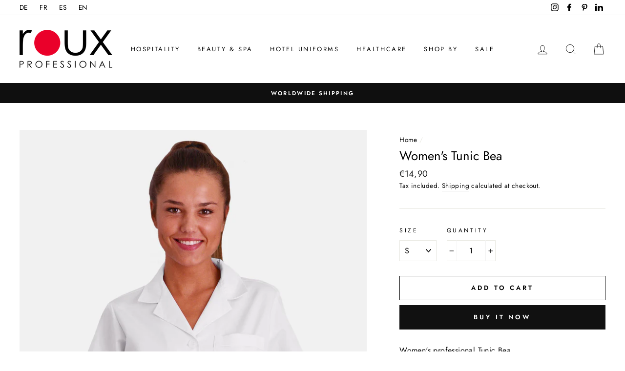

--- FILE ---
content_type: text/html; charset=utf-8
request_url: https://www.roux-professional.com/products/housekeeping-womens-tunic-bea
body_size: 25682
content:
<!doctype html>
<html class="no-js" lang="en">
<head>
  <meta name="google-site-verification" content="LOA9Sop49kzZqfpCJoOsQlb4bPzgjuz9iPps3qFLqLI" />
  <meta charset="utf-8">
  <meta http-equiv="X-UA-Compatible" content="IE=edge,chrome=1">
  <meta name="viewport" content="width=device-width,initial-scale=1">
  <meta name="theme-color" content="#111111">
  <link rel="canonical" href="https://www.roux-professional.com/products/housekeeping-womens-tunic-bea">
  <meta name="format-detection" content="telephone=no"><link rel="shortcut icon" href="//www.roux-professional.com/cdn/shop/files/roux_professional_uniform_32x32.png?v=1712133049" type="image/png" />
  <title>Women&#39;s Tunic Bea | Healthcare Uniforms | Housekeeping Workwear
&ndash; Roux Professional
</title><meta name="description" content="Women&#39;s professional Tunic Bea, The Bea professional jacket can be used in a wide range of areas, for housekeeping, nurses, medical assistants or for nursing professions. The patch pockets offer space to store smaller things."><meta property="og:site_name" content="Roux Professional">
  <meta property="og:url" content="https://www.roux-professional.com/products/housekeeping-womens-tunic-bea">
  <meta property="og:title" content="Women's Tunic Bea">
  <meta property="og:type" content="product">
  <meta property="og:description" content="Women&#39;s professional Tunic Bea, The Bea professional jacket can be used in a wide range of areas, for housekeeping, nurses, medical assistants or for nursing professions. The patch pockets offer space to store smaller things."><meta property="og:price:amount" content="14,90">
    <meta property="og:price:currency" content="EUR"><meta property="og:image" content="http://www.roux-professional.com/cdn/shop/products/Women_sTunicBea_1200x630.jpg?v=1585152586">
  <meta property="og:image:secure_url" content="https://www.roux-professional.com/cdn/shop/products/Women_sTunicBea_1200x630.jpg?v=1585152586">
  <meta name="twitter:site" content="@">
  <meta name="twitter:card" content="summary_large_image">
  <meta name="twitter:title" content="Women's Tunic Bea">
  <meta name="twitter:description" content="Women&#39;s professional Tunic Bea, The Bea professional jacket can be used in a wide range of areas, for housekeeping, nurses, medical assistants or for nursing professions. The patch pockets offer space to store smaller things.">


  <style data-shopify>
  @font-face {
  font-family: Jost;
  font-weight: 400;
  font-style: normal;
  src: url("//www.roux-professional.com/cdn/fonts/jost/jost_n4.d47a1b6347ce4a4c9f437608011273009d91f2b7.woff2") format("woff2"),
       url("//www.roux-professional.com/cdn/fonts/jost/jost_n4.791c46290e672b3f85c3d1c651ef2efa3819eadd.woff") format("woff");
}

  @font-face {
  font-family: Jost;
  font-weight: 400;
  font-style: normal;
  src: url("//www.roux-professional.com/cdn/fonts/jost/jost_n4.d47a1b6347ce4a4c9f437608011273009d91f2b7.woff2") format("woff2"),
       url("//www.roux-professional.com/cdn/fonts/jost/jost_n4.791c46290e672b3f85c3d1c651ef2efa3819eadd.woff") format("woff");
}


  @font-face {
  font-family: Jost;
  font-weight: 600;
  font-style: normal;
  src: url("//www.roux-professional.com/cdn/fonts/jost/jost_n6.ec1178db7a7515114a2d84e3dd680832b7af8b99.woff2") format("woff2"),
       url("//www.roux-professional.com/cdn/fonts/jost/jost_n6.b1178bb6bdd3979fef38e103a3816f6980aeaff9.woff") format("woff");
}

  @font-face {
  font-family: Jost;
  font-weight: 400;
  font-style: italic;
  src: url("//www.roux-professional.com/cdn/fonts/jost/jost_i4.b690098389649750ada222b9763d55796c5283a5.woff2") format("woff2"),
       url("//www.roux-professional.com/cdn/fonts/jost/jost_i4.fd766415a47e50b9e391ae7ec04e2ae25e7e28b0.woff") format("woff");
}

  @font-face {
  font-family: Jost;
  font-weight: 600;
  font-style: italic;
  src: url("//www.roux-professional.com/cdn/fonts/jost/jost_i6.9af7e5f39e3a108c08f24047a4276332d9d7b85e.woff2") format("woff2"),
       url("//www.roux-professional.com/cdn/fonts/jost/jost_i6.2bf310262638f998ed206777ce0b9a3b98b6fe92.woff") format("woff");
}

</style>

  <link href="//www.roux-professional.com/cdn/shop/t/2/assets/theme.scss.css?v=57302810274402362201759260640" rel="stylesheet" type="text/css" media="all" />

  <style data-shopify>
    .collection-item__title {
      font-size: 14.4px;
    }

    @media screen and (min-width: 769px) {
      .collection-item__title {
        font-size: 18px;
      }
    }
  </style>

  <script>
    document.documentElement.className = document.documentElement.className.replace('no-js', 'js');

    window.theme = window.theme || {};
    theme.strings = {
      addToCart: "Add to cart",
      soldOut: "Sold Out",
      unavailable: "Unavailable",
      stockLabel: "Only [count] items in stock!",
      willNotShipUntil: "Will not ship until [date]",
      willBeInStockAfter: "Will be in stock after [date]",
      waitingForStock: "Inventory on the way",
      savePrice: "Save [saved_amount]",
      cartEmpty: "Your cart is currently empty.",
      cartTermsConfirmation: "You must agree with the terms and conditions of sales to check out"
    };
    theme.settings = {
      dynamicVariantsEnable: true,
      dynamicVariantType: "dropdown",
      cartType: "drawer",
      currenciesEnabled: false,
      nativeMultiCurrency: 1 > 1 ? true : false,
      moneyFormat: "€{{amount_with_comma_separator}}",
      saveType: "dollar",
      recentlyViewedEnabled: false,
      predictiveSearch: true,
      predictiveSearchType: "product,article,page",
      inventoryThreshold: 10,
      quickView: true,
      themeName: 'Impulse',
      themeVersion: "2.5.3"
    };
  </script>

  <script>window.performance && window.performance.mark && window.performance.mark('shopify.content_for_header.start');</script><meta name="google-site-verification" content="LOA9Sop49kzZqfpCJoOsQlb4bPzgjuz9iPps3qFLqLI">
<meta name="facebook-domain-verification" content="hiadvaav19hezdw0uhpphd2pn7rfmw">
<meta id="shopify-digital-wallet" name="shopify-digital-wallet" content="/31305891975/digital_wallets/dialog">
<link rel="alternate" hreflang="x-default" href="https://www.roux-professional.com/products/housekeeping-womens-tunic-bea">
<link rel="alternate" hreflang="en" href="https://www.roux-professional.com/products/housekeeping-womens-tunic-bea">
<link rel="alternate" hreflang="pt" href="https://www.roux-professional.com/pt/products/housekeeping-womens-tunic-bea">
<link rel="alternate" hreflang="en-AT" href="https://www.roux-professional.com/en-at/products/housekeeping-womens-tunic-bea">
<link rel="alternate" hreflang="fr-FR" href="https://www.roux-professional.com/fr-fr/products/housekeeping-womens-tunic-bea">
<link rel="alternate" hreflang="en-NL" href="https://www.roux-professional.com/en-nl/products/housekeeping-womens-tunic-bea">
<link rel="alternate" hreflang="es-ES" href="https://www.roux-professional.com/es-es/products/housekeeping-womens-tunic-bea">
<link rel="alternate" type="application/json+oembed" href="https://www.roux-professional.com/products/housekeeping-womens-tunic-bea.oembed">
<script async="async" src="/checkouts/internal/preloads.js?locale=en-DE"></script>
<script id="shopify-features" type="application/json">{"accessToken":"586085711e02fcbccd67231d14377d58","betas":["rich-media-storefront-analytics"],"domain":"www.roux-professional.com","predictiveSearch":true,"shopId":31305891975,"locale":"en"}</script>
<script>var Shopify = Shopify || {};
Shopify.shop = "roux-professional.myshopify.com";
Shopify.locale = "en";
Shopify.currency = {"active":"EUR","rate":"1.0"};
Shopify.country = "DE";
Shopify.theme = {"name":"Impulse","id":85418606727,"schema_name":"Impulse","schema_version":"2.5.3","theme_store_id":857,"role":"main"};
Shopify.theme.handle = "null";
Shopify.theme.style = {"id":null,"handle":null};
Shopify.cdnHost = "www.roux-professional.com/cdn";
Shopify.routes = Shopify.routes || {};
Shopify.routes.root = "/";</script>
<script type="module">!function(o){(o.Shopify=o.Shopify||{}).modules=!0}(window);</script>
<script>!function(o){function n(){var o=[];function n(){o.push(Array.prototype.slice.apply(arguments))}return n.q=o,n}var t=o.Shopify=o.Shopify||{};t.loadFeatures=n(),t.autoloadFeatures=n()}(window);</script>
<script id="shop-js-analytics" type="application/json">{"pageType":"product"}</script>
<script defer="defer" async type="module" src="//www.roux-professional.com/cdn/shopifycloud/shop-js/modules/v2/client.init-shop-cart-sync_BApSsMSl.en.esm.js"></script>
<script defer="defer" async type="module" src="//www.roux-professional.com/cdn/shopifycloud/shop-js/modules/v2/chunk.common_CBoos6YZ.esm.js"></script>
<script type="module">
  await import("//www.roux-professional.com/cdn/shopifycloud/shop-js/modules/v2/client.init-shop-cart-sync_BApSsMSl.en.esm.js");
await import("//www.roux-professional.com/cdn/shopifycloud/shop-js/modules/v2/chunk.common_CBoos6YZ.esm.js");

  window.Shopify.SignInWithShop?.initShopCartSync?.({"fedCMEnabled":true,"windoidEnabled":true});

</script>
<script>(function() {
  var isLoaded = false;
  function asyncLoad() {
    if (isLoaded) return;
    isLoaded = true;
    var urls = ["https:\/\/cdn.nfcube.com\/ff1ef88392b94619a80d80b93d527a3b.js?shop=roux-professional.myshopify.com"];
    for (var i = 0; i < urls.length; i++) {
      var s = document.createElement('script');
      s.type = 'text/javascript';
      s.async = true;
      s.src = urls[i];
      var x = document.getElementsByTagName('script')[0];
      x.parentNode.insertBefore(s, x);
    }
  };
  if(window.attachEvent) {
    window.attachEvent('onload', asyncLoad);
  } else {
    window.addEventListener('load', asyncLoad, false);
  }
})();</script>
<script id="__st">var __st={"a":31305891975,"offset":3600,"reqid":"e53c1dae-db6a-4103-bbd9-933c32e85818-1768894680","pageurl":"www.roux-professional.com\/products\/housekeeping-womens-tunic-bea","u":"13e125d5c4e2","p":"product","rtyp":"product","rid":4789972304007};</script>
<script>window.ShopifyPaypalV4VisibilityTracking = true;</script>
<script id="captcha-bootstrap">!function(){'use strict';const t='contact',e='account',n='new_comment',o=[[t,t],['blogs',n],['comments',n],[t,'customer']],c=[[e,'customer_login'],[e,'guest_login'],[e,'recover_customer_password'],[e,'create_customer']],r=t=>t.map((([t,e])=>`form[action*='/${t}']:not([data-nocaptcha='true']) input[name='form_type'][value='${e}']`)).join(','),a=t=>()=>t?[...document.querySelectorAll(t)].map((t=>t.form)):[];function s(){const t=[...o],e=r(t);return a(e)}const i='password',u='form_key',d=['recaptcha-v3-token','g-recaptcha-response','h-captcha-response',i],f=()=>{try{return window.sessionStorage}catch{return}},m='__shopify_v',_=t=>t.elements[u];function p(t,e,n=!1){try{const o=window.sessionStorage,c=JSON.parse(o.getItem(e)),{data:r}=function(t){const{data:e,action:n}=t;return t[m]||n?{data:e,action:n}:{data:t,action:n}}(c);for(const[e,n]of Object.entries(r))t.elements[e]&&(t.elements[e].value=n);n&&o.removeItem(e)}catch(o){console.error('form repopulation failed',{error:o})}}const l='form_type',E='cptcha';function T(t){t.dataset[E]=!0}const w=window,h=w.document,L='Shopify',v='ce_forms',y='captcha';let A=!1;((t,e)=>{const n=(g='f06e6c50-85a8-45c8-87d0-21a2b65856fe',I='https://cdn.shopify.com/shopifycloud/storefront-forms-hcaptcha/ce_storefront_forms_captcha_hcaptcha.v1.5.2.iife.js',D={infoText:'Protected by hCaptcha',privacyText:'Privacy',termsText:'Terms'},(t,e,n)=>{const o=w[L][v],c=o.bindForm;if(c)return c(t,g,e,D).then(n);var r;o.q.push([[t,g,e,D],n]),r=I,A||(h.body.append(Object.assign(h.createElement('script'),{id:'captcha-provider',async:!0,src:r})),A=!0)});var g,I,D;w[L]=w[L]||{},w[L][v]=w[L][v]||{},w[L][v].q=[],w[L][y]=w[L][y]||{},w[L][y].protect=function(t,e){n(t,void 0,e),T(t)},Object.freeze(w[L][y]),function(t,e,n,w,h,L){const[v,y,A,g]=function(t,e,n){const i=e?o:[],u=t?c:[],d=[...i,...u],f=r(d),m=r(i),_=r(d.filter((([t,e])=>n.includes(e))));return[a(f),a(m),a(_),s()]}(w,h,L),I=t=>{const e=t.target;return e instanceof HTMLFormElement?e:e&&e.form},D=t=>v().includes(t);t.addEventListener('submit',(t=>{const e=I(t);if(!e)return;const n=D(e)&&!e.dataset.hcaptchaBound&&!e.dataset.recaptchaBound,o=_(e),c=g().includes(e)&&(!o||!o.value);(n||c)&&t.preventDefault(),c&&!n&&(function(t){try{if(!f())return;!function(t){const e=f();if(!e)return;const n=_(t);if(!n)return;const o=n.value;o&&e.removeItem(o)}(t);const e=Array.from(Array(32),(()=>Math.random().toString(36)[2])).join('');!function(t,e){_(t)||t.append(Object.assign(document.createElement('input'),{type:'hidden',name:u})),t.elements[u].value=e}(t,e),function(t,e){const n=f();if(!n)return;const o=[...t.querySelectorAll(`input[type='${i}']`)].map((({name:t})=>t)),c=[...d,...o],r={};for(const[a,s]of new FormData(t).entries())c.includes(a)||(r[a]=s);n.setItem(e,JSON.stringify({[m]:1,action:t.action,data:r}))}(t,e)}catch(e){console.error('failed to persist form',e)}}(e),e.submit())}));const S=(t,e)=>{t&&!t.dataset[E]&&(n(t,e.some((e=>e===t))),T(t))};for(const o of['focusin','change'])t.addEventListener(o,(t=>{const e=I(t);D(e)&&S(e,y())}));const B=e.get('form_key'),M=e.get(l),P=B&&M;t.addEventListener('DOMContentLoaded',(()=>{const t=y();if(P)for(const e of t)e.elements[l].value===M&&p(e,B);[...new Set([...A(),...v().filter((t=>'true'===t.dataset.shopifyCaptcha))])].forEach((e=>S(e,t)))}))}(h,new URLSearchParams(w.location.search),n,t,e,['guest_login'])})(!0,!0)}();</script>
<script integrity="sha256-4kQ18oKyAcykRKYeNunJcIwy7WH5gtpwJnB7kiuLZ1E=" data-source-attribution="shopify.loadfeatures" defer="defer" src="//www.roux-professional.com/cdn/shopifycloud/storefront/assets/storefront/load_feature-a0a9edcb.js" crossorigin="anonymous"></script>
<script data-source-attribution="shopify.dynamic_checkout.dynamic.init">var Shopify=Shopify||{};Shopify.PaymentButton=Shopify.PaymentButton||{isStorefrontPortableWallets:!0,init:function(){window.Shopify.PaymentButton.init=function(){};var t=document.createElement("script");t.src="https://www.roux-professional.com/cdn/shopifycloud/portable-wallets/latest/portable-wallets.en.js",t.type="module",document.head.appendChild(t)}};
</script>
<script data-source-attribution="shopify.dynamic_checkout.buyer_consent">
  function portableWalletsHideBuyerConsent(e){var t=document.getElementById("shopify-buyer-consent"),n=document.getElementById("shopify-subscription-policy-button");t&&n&&(t.classList.add("hidden"),t.setAttribute("aria-hidden","true"),n.removeEventListener("click",e))}function portableWalletsShowBuyerConsent(e){var t=document.getElementById("shopify-buyer-consent"),n=document.getElementById("shopify-subscription-policy-button");t&&n&&(t.classList.remove("hidden"),t.removeAttribute("aria-hidden"),n.addEventListener("click",e))}window.Shopify?.PaymentButton&&(window.Shopify.PaymentButton.hideBuyerConsent=portableWalletsHideBuyerConsent,window.Shopify.PaymentButton.showBuyerConsent=portableWalletsShowBuyerConsent);
</script>
<script>
  function portableWalletsCleanup(e){e&&e.src&&console.error("Failed to load portable wallets script "+e.src);var t=document.querySelectorAll("shopify-accelerated-checkout .shopify-payment-button__skeleton, shopify-accelerated-checkout-cart .wallet-cart-button__skeleton"),e=document.getElementById("shopify-buyer-consent");for(let e=0;e<t.length;e++)t[e].remove();e&&e.remove()}function portableWalletsNotLoadedAsModule(e){e instanceof ErrorEvent&&"string"==typeof e.message&&e.message.includes("import.meta")&&"string"==typeof e.filename&&e.filename.includes("portable-wallets")&&(window.removeEventListener("error",portableWalletsNotLoadedAsModule),window.Shopify.PaymentButton.failedToLoad=e,"loading"===document.readyState?document.addEventListener("DOMContentLoaded",window.Shopify.PaymentButton.init):window.Shopify.PaymentButton.init())}window.addEventListener("error",portableWalletsNotLoadedAsModule);
</script>

<script type="module" src="https://www.roux-professional.com/cdn/shopifycloud/portable-wallets/latest/portable-wallets.en.js" onError="portableWalletsCleanup(this)" crossorigin="anonymous"></script>
<script nomodule>
  document.addEventListener("DOMContentLoaded", portableWalletsCleanup);
</script>

<link id="shopify-accelerated-checkout-styles" rel="stylesheet" media="screen" href="https://www.roux-professional.com/cdn/shopifycloud/portable-wallets/latest/accelerated-checkout-backwards-compat.css" crossorigin="anonymous">
<style id="shopify-accelerated-checkout-cart">
        #shopify-buyer-consent {
  margin-top: 1em;
  display: inline-block;
  width: 100%;
}

#shopify-buyer-consent.hidden {
  display: none;
}

#shopify-subscription-policy-button {
  background: none;
  border: none;
  padding: 0;
  text-decoration: underline;
  font-size: inherit;
  cursor: pointer;
}

#shopify-subscription-policy-button::before {
  box-shadow: none;
}

      </style>

<script>window.performance && window.performance.mark && window.performance.mark('shopify.content_for_header.end');</script>

  <script src="//www.roux-professional.com/cdn/shop/t/2/assets/vendor-scripts-v5.js" defer="defer"></script>

  

  <script src="//www.roux-professional.com/cdn/shop/t/2/assets/theme.js?v=122700308326949476891580235145" defer="defer"></script><link href="https://monorail-edge.shopifysvc.com" rel="dns-prefetch">
<script>(function(){if ("sendBeacon" in navigator && "performance" in window) {try {var session_token_from_headers = performance.getEntriesByType('navigation')[0].serverTiming.find(x => x.name == '_s').description;} catch {var session_token_from_headers = undefined;}var session_cookie_matches = document.cookie.match(/_shopify_s=([^;]*)/);var session_token_from_cookie = session_cookie_matches && session_cookie_matches.length === 2 ? session_cookie_matches[1] : "";var session_token = session_token_from_headers || session_token_from_cookie || "";function handle_abandonment_event(e) {var entries = performance.getEntries().filter(function(entry) {return /monorail-edge.shopifysvc.com/.test(entry.name);});if (!window.abandonment_tracked && entries.length === 0) {window.abandonment_tracked = true;var currentMs = Date.now();var navigation_start = performance.timing.navigationStart;var payload = {shop_id: 31305891975,url: window.location.href,navigation_start,duration: currentMs - navigation_start,session_token,page_type: "product"};window.navigator.sendBeacon("https://monorail-edge.shopifysvc.com/v1/produce", JSON.stringify({schema_id: "online_store_buyer_site_abandonment/1.1",payload: payload,metadata: {event_created_at_ms: currentMs,event_sent_at_ms: currentMs}}));}}window.addEventListener('pagehide', handle_abandonment_event);}}());</script>
<script id="web-pixels-manager-setup">(function e(e,d,r,n,o){if(void 0===o&&(o={}),!Boolean(null===(a=null===(i=window.Shopify)||void 0===i?void 0:i.analytics)||void 0===a?void 0:a.replayQueue)){var i,a;window.Shopify=window.Shopify||{};var t=window.Shopify;t.analytics=t.analytics||{};var s=t.analytics;s.replayQueue=[],s.publish=function(e,d,r){return s.replayQueue.push([e,d,r]),!0};try{self.performance.mark("wpm:start")}catch(e){}var l=function(){var e={modern:/Edge?\/(1{2}[4-9]|1[2-9]\d|[2-9]\d{2}|\d{4,})\.\d+(\.\d+|)|Firefox\/(1{2}[4-9]|1[2-9]\d|[2-9]\d{2}|\d{4,})\.\d+(\.\d+|)|Chrom(ium|e)\/(9{2}|\d{3,})\.\d+(\.\d+|)|(Maci|X1{2}).+ Version\/(15\.\d+|(1[6-9]|[2-9]\d|\d{3,})\.\d+)([,.]\d+|)( \(\w+\)|)( Mobile\/\w+|) Safari\/|Chrome.+OPR\/(9{2}|\d{3,})\.\d+\.\d+|(CPU[ +]OS|iPhone[ +]OS|CPU[ +]iPhone|CPU IPhone OS|CPU iPad OS)[ +]+(15[._]\d+|(1[6-9]|[2-9]\d|\d{3,})[._]\d+)([._]\d+|)|Android:?[ /-](13[3-9]|1[4-9]\d|[2-9]\d{2}|\d{4,})(\.\d+|)(\.\d+|)|Android.+Firefox\/(13[5-9]|1[4-9]\d|[2-9]\d{2}|\d{4,})\.\d+(\.\d+|)|Android.+Chrom(ium|e)\/(13[3-9]|1[4-9]\d|[2-9]\d{2}|\d{4,})\.\d+(\.\d+|)|SamsungBrowser\/([2-9]\d|\d{3,})\.\d+/,legacy:/Edge?\/(1[6-9]|[2-9]\d|\d{3,})\.\d+(\.\d+|)|Firefox\/(5[4-9]|[6-9]\d|\d{3,})\.\d+(\.\d+|)|Chrom(ium|e)\/(5[1-9]|[6-9]\d|\d{3,})\.\d+(\.\d+|)([\d.]+$|.*Safari\/(?![\d.]+ Edge\/[\d.]+$))|(Maci|X1{2}).+ Version\/(10\.\d+|(1[1-9]|[2-9]\d|\d{3,})\.\d+)([,.]\d+|)( \(\w+\)|)( Mobile\/\w+|) Safari\/|Chrome.+OPR\/(3[89]|[4-9]\d|\d{3,})\.\d+\.\d+|(CPU[ +]OS|iPhone[ +]OS|CPU[ +]iPhone|CPU IPhone OS|CPU iPad OS)[ +]+(10[._]\d+|(1[1-9]|[2-9]\d|\d{3,})[._]\d+)([._]\d+|)|Android:?[ /-](13[3-9]|1[4-9]\d|[2-9]\d{2}|\d{4,})(\.\d+|)(\.\d+|)|Mobile Safari.+OPR\/([89]\d|\d{3,})\.\d+\.\d+|Android.+Firefox\/(13[5-9]|1[4-9]\d|[2-9]\d{2}|\d{4,})\.\d+(\.\d+|)|Android.+Chrom(ium|e)\/(13[3-9]|1[4-9]\d|[2-9]\d{2}|\d{4,})\.\d+(\.\d+|)|Android.+(UC? ?Browser|UCWEB|U3)[ /]?(15\.([5-9]|\d{2,})|(1[6-9]|[2-9]\d|\d{3,})\.\d+)\.\d+|SamsungBrowser\/(5\.\d+|([6-9]|\d{2,})\.\d+)|Android.+MQ{2}Browser\/(14(\.(9|\d{2,})|)|(1[5-9]|[2-9]\d|\d{3,})(\.\d+|))(\.\d+|)|K[Aa][Ii]OS\/(3\.\d+|([4-9]|\d{2,})\.\d+)(\.\d+|)/},d=e.modern,r=e.legacy,n=navigator.userAgent;return n.match(d)?"modern":n.match(r)?"legacy":"unknown"}(),u="modern"===l?"modern":"legacy",c=(null!=n?n:{modern:"",legacy:""})[u],f=function(e){return[e.baseUrl,"/wpm","/b",e.hashVersion,"modern"===e.buildTarget?"m":"l",".js"].join("")}({baseUrl:d,hashVersion:r,buildTarget:u}),m=function(e){var d=e.version,r=e.bundleTarget,n=e.surface,o=e.pageUrl,i=e.monorailEndpoint;return{emit:function(e){var a=e.status,t=e.errorMsg,s=(new Date).getTime(),l=JSON.stringify({metadata:{event_sent_at_ms:s},events:[{schema_id:"web_pixels_manager_load/3.1",payload:{version:d,bundle_target:r,page_url:o,status:a,surface:n,error_msg:t},metadata:{event_created_at_ms:s}}]});if(!i)return console&&console.warn&&console.warn("[Web Pixels Manager] No Monorail endpoint provided, skipping logging."),!1;try{return self.navigator.sendBeacon.bind(self.navigator)(i,l)}catch(e){}var u=new XMLHttpRequest;try{return u.open("POST",i,!0),u.setRequestHeader("Content-Type","text/plain"),u.send(l),!0}catch(e){return console&&console.warn&&console.warn("[Web Pixels Manager] Got an unhandled error while logging to Monorail."),!1}}}}({version:r,bundleTarget:l,surface:e.surface,pageUrl:self.location.href,monorailEndpoint:e.monorailEndpoint});try{o.browserTarget=l,function(e){var d=e.src,r=e.async,n=void 0===r||r,o=e.onload,i=e.onerror,a=e.sri,t=e.scriptDataAttributes,s=void 0===t?{}:t,l=document.createElement("script"),u=document.querySelector("head"),c=document.querySelector("body");if(l.async=n,l.src=d,a&&(l.integrity=a,l.crossOrigin="anonymous"),s)for(var f in s)if(Object.prototype.hasOwnProperty.call(s,f))try{l.dataset[f]=s[f]}catch(e){}if(o&&l.addEventListener("load",o),i&&l.addEventListener("error",i),u)u.appendChild(l);else{if(!c)throw new Error("Did not find a head or body element to append the script");c.appendChild(l)}}({src:f,async:!0,onload:function(){if(!function(){var e,d;return Boolean(null===(d=null===(e=window.Shopify)||void 0===e?void 0:e.analytics)||void 0===d?void 0:d.initialized)}()){var d=window.webPixelsManager.init(e)||void 0;if(d){var r=window.Shopify.analytics;r.replayQueue.forEach((function(e){var r=e[0],n=e[1],o=e[2];d.publishCustomEvent(r,n,o)})),r.replayQueue=[],r.publish=d.publishCustomEvent,r.visitor=d.visitor,r.initialized=!0}}},onerror:function(){return m.emit({status:"failed",errorMsg:"".concat(f," has failed to load")})},sri:function(e){var d=/^sha384-[A-Za-z0-9+/=]+$/;return"string"==typeof e&&d.test(e)}(c)?c:"",scriptDataAttributes:o}),m.emit({status:"loading"})}catch(e){m.emit({status:"failed",errorMsg:(null==e?void 0:e.message)||"Unknown error"})}}})({shopId: 31305891975,storefrontBaseUrl: "https://www.roux-professional.com",extensionsBaseUrl: "https://extensions.shopifycdn.com/cdn/shopifycloud/web-pixels-manager",monorailEndpoint: "https://monorail-edge.shopifysvc.com/unstable/produce_batch",surface: "storefront-renderer",enabledBetaFlags: ["2dca8a86"],webPixelsConfigList: [{"id":"461996297","configuration":"{\"pixel_id\":\"899012058218837\",\"pixel_type\":\"facebook_pixel\",\"metaapp_system_user_token\":\"-\"}","eventPayloadVersion":"v1","runtimeContext":"OPEN","scriptVersion":"ca16bc87fe92b6042fbaa3acc2fbdaa6","type":"APP","apiClientId":2329312,"privacyPurposes":["ANALYTICS","MARKETING","SALE_OF_DATA"],"dataSharingAdjustments":{"protectedCustomerApprovalScopes":["read_customer_address","read_customer_email","read_customer_name","read_customer_personal_data","read_customer_phone"]}},{"id":"shopify-app-pixel","configuration":"{}","eventPayloadVersion":"v1","runtimeContext":"STRICT","scriptVersion":"0450","apiClientId":"shopify-pixel","type":"APP","privacyPurposes":["ANALYTICS","MARKETING"]},{"id":"shopify-custom-pixel","eventPayloadVersion":"v1","runtimeContext":"LAX","scriptVersion":"0450","apiClientId":"shopify-pixel","type":"CUSTOM","privacyPurposes":["ANALYTICS","MARKETING"]}],isMerchantRequest: false,initData: {"shop":{"name":"Roux Professional","paymentSettings":{"currencyCode":"EUR"},"myshopifyDomain":"roux-professional.myshopify.com","countryCode":"DE","storefrontUrl":"https:\/\/www.roux-professional.com"},"customer":null,"cart":null,"checkout":null,"productVariants":[{"price":{"amount":14.9,"currencyCode":"EUR"},"product":{"title":"Women's Tunic Bea","vendor":"Roux Professional","id":"4789972304007","untranslatedTitle":"Women's Tunic Bea","url":"\/products\/housekeeping-womens-tunic-bea","type":"Lab Coats"},"id":"33428845789319","image":{"src":"\/\/www.roux-professional.com\/cdn\/shop\/products\/Women_sTunicBea.jpg?v=1585152586"},"sku":"TunicBea-1","title":"S","untranslatedTitle":"S"},{"price":{"amount":14.9,"currencyCode":"EUR"},"product":{"title":"Women's Tunic Bea","vendor":"Roux Professional","id":"4789972304007","untranslatedTitle":"Women's Tunic Bea","url":"\/products\/housekeeping-womens-tunic-bea","type":"Lab Coats"},"id":"33428845822087","image":{"src":"\/\/www.roux-professional.com\/cdn\/shop\/products\/Women_sTunicBea.jpg?v=1585152586"},"sku":"TunicBea-2","title":"M","untranslatedTitle":"M"},{"price":{"amount":14.9,"currencyCode":"EUR"},"product":{"title":"Women's Tunic Bea","vendor":"Roux Professional","id":"4789972304007","untranslatedTitle":"Women's Tunic Bea","url":"\/products\/housekeeping-womens-tunic-bea","type":"Lab Coats"},"id":"33428845854855","image":{"src":"\/\/www.roux-professional.com\/cdn\/shop\/products\/Women_sTunicBea.jpg?v=1585152586"},"sku":"TunicBea-3","title":"L","untranslatedTitle":"L"},{"price":{"amount":14.9,"currencyCode":"EUR"},"product":{"title":"Women's Tunic Bea","vendor":"Roux Professional","id":"4789972304007","untranslatedTitle":"Women's Tunic Bea","url":"\/products\/housekeeping-womens-tunic-bea","type":"Lab Coats"},"id":"33428845887623","image":{"src":"\/\/www.roux-professional.com\/cdn\/shop\/products\/Women_sTunicBea.jpg?v=1585152586"},"sku":"TunicBea-4","title":"XL","untranslatedTitle":"XL"},{"price":{"amount":14.9,"currencyCode":"EUR"},"product":{"title":"Women's Tunic Bea","vendor":"Roux Professional","id":"4789972304007","untranslatedTitle":"Women's Tunic Bea","url":"\/products\/housekeeping-womens-tunic-bea","type":"Lab Coats"},"id":"33428845920391","image":{"src":"\/\/www.roux-professional.com\/cdn\/shop\/products\/Women_sTunicBea.jpg?v=1585152586"},"sku":"TunicBea-5","title":"XXL","untranslatedTitle":"XXL"},{"price":{"amount":14.9,"currencyCode":"EUR"},"product":{"title":"Women's Tunic Bea","vendor":"Roux Professional","id":"4789972304007","untranslatedTitle":"Women's Tunic Bea","url":"\/products\/housekeeping-womens-tunic-bea","type":"Lab Coats"},"id":"33428845985927","image":{"src":"\/\/www.roux-professional.com\/cdn\/shop\/products\/Women_sTunicBea.jpg?v=1585152586"},"sku":"TunicBea-6","title":"XXXL","untranslatedTitle":"XXXL"}],"purchasingCompany":null},},"https://www.roux-professional.com/cdn","fcfee988w5aeb613cpc8e4bc33m6693e112",{"modern":"","legacy":""},{"shopId":"31305891975","storefrontBaseUrl":"https:\/\/www.roux-professional.com","extensionBaseUrl":"https:\/\/extensions.shopifycdn.com\/cdn\/shopifycloud\/web-pixels-manager","surface":"storefront-renderer","enabledBetaFlags":"[\"2dca8a86\"]","isMerchantRequest":"false","hashVersion":"fcfee988w5aeb613cpc8e4bc33m6693e112","publish":"custom","events":"[[\"page_viewed\",{}],[\"product_viewed\",{\"productVariant\":{\"price\":{\"amount\":14.9,\"currencyCode\":\"EUR\"},\"product\":{\"title\":\"Women's Tunic Bea\",\"vendor\":\"Roux Professional\",\"id\":\"4789972304007\",\"untranslatedTitle\":\"Women's Tunic Bea\",\"url\":\"\/products\/housekeeping-womens-tunic-bea\",\"type\":\"Lab Coats\"},\"id\":\"33428845789319\",\"image\":{\"src\":\"\/\/www.roux-professional.com\/cdn\/shop\/products\/Women_sTunicBea.jpg?v=1585152586\"},\"sku\":\"TunicBea-1\",\"title\":\"S\",\"untranslatedTitle\":\"S\"}}]]"});</script><script>
  window.ShopifyAnalytics = window.ShopifyAnalytics || {};
  window.ShopifyAnalytics.meta = window.ShopifyAnalytics.meta || {};
  window.ShopifyAnalytics.meta.currency = 'EUR';
  var meta = {"product":{"id":4789972304007,"gid":"gid:\/\/shopify\/Product\/4789972304007","vendor":"Roux Professional","type":"Lab Coats","handle":"housekeeping-womens-tunic-bea","variants":[{"id":33428845789319,"price":1490,"name":"Women's Tunic Bea - S","public_title":"S","sku":"TunicBea-1"},{"id":33428845822087,"price":1490,"name":"Women's Tunic Bea - M","public_title":"M","sku":"TunicBea-2"},{"id":33428845854855,"price":1490,"name":"Women's Tunic Bea - L","public_title":"L","sku":"TunicBea-3"},{"id":33428845887623,"price":1490,"name":"Women's Tunic Bea - XL","public_title":"XL","sku":"TunicBea-4"},{"id":33428845920391,"price":1490,"name":"Women's Tunic Bea - XXL","public_title":"XXL","sku":"TunicBea-5"},{"id":33428845985927,"price":1490,"name":"Women's Tunic Bea - XXXL","public_title":"XXXL","sku":"TunicBea-6"}],"remote":false},"page":{"pageType":"product","resourceType":"product","resourceId":4789972304007,"requestId":"e53c1dae-db6a-4103-bbd9-933c32e85818-1768894680"}};
  for (var attr in meta) {
    window.ShopifyAnalytics.meta[attr] = meta[attr];
  }
</script>
<script class="analytics">
  (function () {
    var customDocumentWrite = function(content) {
      var jquery = null;

      if (window.jQuery) {
        jquery = window.jQuery;
      } else if (window.Checkout && window.Checkout.$) {
        jquery = window.Checkout.$;
      }

      if (jquery) {
        jquery('body').append(content);
      }
    };

    var hasLoggedConversion = function(token) {
      if (token) {
        return document.cookie.indexOf('loggedConversion=' + token) !== -1;
      }
      return false;
    }

    var setCookieIfConversion = function(token) {
      if (token) {
        var twoMonthsFromNow = new Date(Date.now());
        twoMonthsFromNow.setMonth(twoMonthsFromNow.getMonth() + 2);

        document.cookie = 'loggedConversion=' + token + '; expires=' + twoMonthsFromNow;
      }
    }

    var trekkie = window.ShopifyAnalytics.lib = window.trekkie = window.trekkie || [];
    if (trekkie.integrations) {
      return;
    }
    trekkie.methods = [
      'identify',
      'page',
      'ready',
      'track',
      'trackForm',
      'trackLink'
    ];
    trekkie.factory = function(method) {
      return function() {
        var args = Array.prototype.slice.call(arguments);
        args.unshift(method);
        trekkie.push(args);
        return trekkie;
      };
    };
    for (var i = 0; i < trekkie.methods.length; i++) {
      var key = trekkie.methods[i];
      trekkie[key] = trekkie.factory(key);
    }
    trekkie.load = function(config) {
      trekkie.config = config || {};
      trekkie.config.initialDocumentCookie = document.cookie;
      var first = document.getElementsByTagName('script')[0];
      var script = document.createElement('script');
      script.type = 'text/javascript';
      script.onerror = function(e) {
        var scriptFallback = document.createElement('script');
        scriptFallback.type = 'text/javascript';
        scriptFallback.onerror = function(error) {
                var Monorail = {
      produce: function produce(monorailDomain, schemaId, payload) {
        var currentMs = new Date().getTime();
        var event = {
          schema_id: schemaId,
          payload: payload,
          metadata: {
            event_created_at_ms: currentMs,
            event_sent_at_ms: currentMs
          }
        };
        return Monorail.sendRequest("https://" + monorailDomain + "/v1/produce", JSON.stringify(event));
      },
      sendRequest: function sendRequest(endpointUrl, payload) {
        // Try the sendBeacon API
        if (window && window.navigator && typeof window.navigator.sendBeacon === 'function' && typeof window.Blob === 'function' && !Monorail.isIos12()) {
          var blobData = new window.Blob([payload], {
            type: 'text/plain'
          });

          if (window.navigator.sendBeacon(endpointUrl, blobData)) {
            return true;
          } // sendBeacon was not successful

        } // XHR beacon

        var xhr = new XMLHttpRequest();

        try {
          xhr.open('POST', endpointUrl);
          xhr.setRequestHeader('Content-Type', 'text/plain');
          xhr.send(payload);
        } catch (e) {
          console.log(e);
        }

        return false;
      },
      isIos12: function isIos12() {
        return window.navigator.userAgent.lastIndexOf('iPhone; CPU iPhone OS 12_') !== -1 || window.navigator.userAgent.lastIndexOf('iPad; CPU OS 12_') !== -1;
      }
    };
    Monorail.produce('monorail-edge.shopifysvc.com',
      'trekkie_storefront_load_errors/1.1',
      {shop_id: 31305891975,
      theme_id: 85418606727,
      app_name: "storefront",
      context_url: window.location.href,
      source_url: "//www.roux-professional.com/cdn/s/trekkie.storefront.cd680fe47e6c39ca5d5df5f0a32d569bc48c0f27.min.js"});

        };
        scriptFallback.async = true;
        scriptFallback.src = '//www.roux-professional.com/cdn/s/trekkie.storefront.cd680fe47e6c39ca5d5df5f0a32d569bc48c0f27.min.js';
        first.parentNode.insertBefore(scriptFallback, first);
      };
      script.async = true;
      script.src = '//www.roux-professional.com/cdn/s/trekkie.storefront.cd680fe47e6c39ca5d5df5f0a32d569bc48c0f27.min.js';
      first.parentNode.insertBefore(script, first);
    };
    trekkie.load(
      {"Trekkie":{"appName":"storefront","development":false,"defaultAttributes":{"shopId":31305891975,"isMerchantRequest":null,"themeId":85418606727,"themeCityHash":"10454619221588886348","contentLanguage":"en","currency":"EUR","eventMetadataId":"06cdd1c2-544a-4bb1-b9a5-be65fb07b63f"},"isServerSideCookieWritingEnabled":true,"monorailRegion":"shop_domain","enabledBetaFlags":["65f19447"]},"Session Attribution":{},"S2S":{"facebookCapiEnabled":true,"source":"trekkie-storefront-renderer","apiClientId":580111}}
    );

    var loaded = false;
    trekkie.ready(function() {
      if (loaded) return;
      loaded = true;

      window.ShopifyAnalytics.lib = window.trekkie;

      var originalDocumentWrite = document.write;
      document.write = customDocumentWrite;
      try { window.ShopifyAnalytics.merchantGoogleAnalytics.call(this); } catch(error) {};
      document.write = originalDocumentWrite;

      window.ShopifyAnalytics.lib.page(null,{"pageType":"product","resourceType":"product","resourceId":4789972304007,"requestId":"e53c1dae-db6a-4103-bbd9-933c32e85818-1768894680","shopifyEmitted":true});

      var match = window.location.pathname.match(/checkouts\/(.+)\/(thank_you|post_purchase)/)
      var token = match? match[1]: undefined;
      if (!hasLoggedConversion(token)) {
        setCookieIfConversion(token);
        window.ShopifyAnalytics.lib.track("Viewed Product",{"currency":"EUR","variantId":33428845789319,"productId":4789972304007,"productGid":"gid:\/\/shopify\/Product\/4789972304007","name":"Women's Tunic Bea - S","price":"14.90","sku":"TunicBea-1","brand":"Roux Professional","variant":"S","category":"Lab Coats","nonInteraction":true,"remote":false},undefined,undefined,{"shopifyEmitted":true});
      window.ShopifyAnalytics.lib.track("monorail:\/\/trekkie_storefront_viewed_product\/1.1",{"currency":"EUR","variantId":33428845789319,"productId":4789972304007,"productGid":"gid:\/\/shopify\/Product\/4789972304007","name":"Women's Tunic Bea - S","price":"14.90","sku":"TunicBea-1","brand":"Roux Professional","variant":"S","category":"Lab Coats","nonInteraction":true,"remote":false,"referer":"https:\/\/www.roux-professional.com\/products\/housekeeping-womens-tunic-bea"});
      }
    });


        var eventsListenerScript = document.createElement('script');
        eventsListenerScript.async = true;
        eventsListenerScript.src = "//www.roux-professional.com/cdn/shopifycloud/storefront/assets/shop_events_listener-3da45d37.js";
        document.getElementsByTagName('head')[0].appendChild(eventsListenerScript);

})();</script>
<script
  defer
  src="https://www.roux-professional.com/cdn/shopifycloud/perf-kit/shopify-perf-kit-3.0.4.min.js"
  data-application="storefront-renderer"
  data-shop-id="31305891975"
  data-render-region="gcp-us-east1"
  data-page-type="product"
  data-theme-instance-id="85418606727"
  data-theme-name="Impulse"
  data-theme-version="2.5.3"
  data-monorail-region="shop_domain"
  data-resource-timing-sampling-rate="10"
  data-shs="true"
  data-shs-beacon="true"
  data-shs-export-with-fetch="true"
  data-shs-logs-sample-rate="1"
  data-shs-beacon-endpoint="https://www.roux-professional.com/api/collect"
></script>
</head>

<body class="template-product" data-transitions="false">

  
  

  <a class="in-page-link visually-hidden skip-link" href="#MainContent">Skip to content</a>

  <div id="PageContainer" class="page-container">
    <div class="transition-body">

    <div id="shopify-section-header" class="shopify-section">




<div id="NavDrawer" class="drawer drawer--right">
  <div class="drawer__fixed-header drawer__fixed-header--full">
    <div class="drawer__header drawer__header--full appear-animation appear-delay-1">
      <div class="h2 drawer__title">
        

      </div>
      <div class="drawer__close">
        <button type="button" class="drawer__close-button js-drawer-close">
          <svg aria-hidden="true" focusable="false" role="presentation" class="icon icon-close" viewBox="0 0 64 64"><path d="M19 17.61l27.12 27.13m0-27.12L19 44.74"/></svg>
          <span class="icon__fallback-text">Close menu</span>
        </button>
      </div>
    </div>
  </div>
  <div class="drawer__inner">

    <ul class="mobile-nav" role="navigation" aria-label="Primary">
      


        <li class="mobile-nav__item appear-animation appear-delay-2">
          
            <div class="mobile-nav__has-sublist">
              
                <a href="/collections/hospitality-catering"
                  class="mobile-nav__link mobile-nav__link--top-level"
                  id="Label-collections-hospitality-catering1"
                  >
                  Hospitality
                </a>
                <div class="mobile-nav__toggle">
                  <button type="button"
                    aria-controls="Linklist-collections-hospitality-catering1"
                    
                    class="collapsible-trigger collapsible--auto-height ">
                    <span class="collapsible-trigger__icon collapsible-trigger__icon--open" role="presentation">
  <svg aria-hidden="true" focusable="false" role="presentation" class="icon icon--wide icon-chevron-down" viewBox="0 0 28 16"><path d="M1.57 1.59l12.76 12.77L27.1 1.59" stroke-width="2" stroke="#000" fill="none" fill-rule="evenodd"/></svg>
</span>

                  </button>
                </div>
              
            </div>
          

          
            <div id="Linklist-collections-hospitality-catering1"
              class="mobile-nav__sublist collapsible-content collapsible-content--all "
              aria-labelledby="Label-collections-hospitality-catering1"
              >
              <div class="collapsible-content__inner">
                <ul class="mobile-nav__sublist">
                  


                    <li class="mobile-nav__item">
                      <div class="mobile-nav__child-item">
                        
                          <a href="/collections/chefs-wear"
                            class="mobile-nav__link"
                            id="Sublabel-collections-chefs-wear1"
                            >
                            Chef  Wear
                          </a>
                        
                        
                          <button type="button"
                            aria-controls="Sublinklist-collections-hospitality-catering1-collections-chefs-wear1"
                            class="collapsible-trigger ">
                            <span class="collapsible-trigger__icon collapsible-trigger__icon--circle collapsible-trigger__icon--open" role="presentation">
  <svg aria-hidden="true" focusable="false" role="presentation" class="icon icon--wide icon-chevron-down" viewBox="0 0 28 16"><path d="M1.57 1.59l12.76 12.77L27.1 1.59" stroke-width="2" stroke="#000" fill="none" fill-rule="evenodd"/></svg>
</span>

                          </button>
                        
                      </div>

                      
                        <div
                          id="Sublinklist-collections-hospitality-catering1-collections-chefs-wear1"
                          aria-labelledby="Sublabel-collections-chefs-wear1"
                          class="mobile-nav__sublist collapsible-content collapsible-content--all "
                          >
                          <div class="collapsible-content__inner">
                            <ul class="mobile-nav__grandchildlist">
                              
                                <li class="mobile-nav__item">
                                  <a href="/collections/chefs-jackets" class="mobile-nav__link" >
                                    Chef Jackets
                                  </a>
                                </li>
                              
                                <li class="mobile-nav__item">
                                  <a href="/collections/chefs-aprons" class="mobile-nav__link" >
                                    Chef Aprons
                                  </a>
                                </li>
                              
                                <li class="mobile-nav__item">
                                  <a href="/collections/chefs-trousers" class="mobile-nav__link" >
                                    Chef Trousers
                                  </a>
                                </li>
                              
                                <li class="mobile-nav__item">
                                  <a href="/collections/chefs-hats" class="mobile-nav__link" >
                                    Chef Hats
                                  </a>
                                </li>
                              
                                <li class="mobile-nav__item">
                                  <a href="/collections/chefs-accessories" class="mobile-nav__link" >
                                    Chef Accessories
                                  </a>
                                </li>
                              
                            </ul>
                          </div>
                        </div>
                      
                    </li>
                  


                    <li class="mobile-nav__item">
                      <div class="mobile-nav__child-item">
                        
                          <a href="/collections/service-uniforms-aprons"
                            class="mobile-nav__link"
                            id="Sublabel-collections-service-uniforms-aprons2"
                            >
                            Service
                          </a>
                        
                        
                          <button type="button"
                            aria-controls="Sublinklist-collections-hospitality-catering1-collections-service-uniforms-aprons2"
                            class="collapsible-trigger ">
                            <span class="collapsible-trigger__icon collapsible-trigger__icon--circle collapsible-trigger__icon--open" role="presentation">
  <svg aria-hidden="true" focusable="false" role="presentation" class="icon icon--wide icon-chevron-down" viewBox="0 0 28 16"><path d="M1.57 1.59l12.76 12.77L27.1 1.59" stroke-width="2" stroke="#000" fill="none" fill-rule="evenodd"/></svg>
</span>

                          </button>
                        
                      </div>

                      
                        <div
                          id="Sublinklist-collections-hospitality-catering1-collections-service-uniforms-aprons2"
                          aria-labelledby="Sublabel-collections-service-uniforms-aprons2"
                          class="mobile-nav__sublist collapsible-content collapsible-content--all "
                          >
                          <div class="collapsible-content__inner">
                            <ul class="mobile-nav__grandchildlist">
                              
                                <li class="mobile-nav__item">
                                  <a href="/collections/all-aprons-bib-waist-denim" class="mobile-nav__link" >
                                    All Aprons
                                  </a>
                                </li>
                              
                                <li class="mobile-nav__item">
                                  <a href="/collections/denim-aprons" class="mobile-nav__link" >
                                    Denim Aprons
                                  </a>
                                </li>
                              
                                <li class="mobile-nav__item">
                                  <a href="/collections/bib-aprons" class="mobile-nav__link" >
                                    Bib Aprons
                                  </a>
                                </li>
                              
                                <li class="mobile-nav__item">
                                  <a href="/collections/waist-aprons" class="mobile-nav__link" >
                                    Waist Aprons
                                  </a>
                                </li>
                              
                                <li class="mobile-nav__item">
                                  <a href="/collections/shirts-blouses" class="mobile-nav__link" >
                                    Shirts & Blouses
                                  </a>
                                </li>
                              
                            </ul>
                          </div>
                        </div>
                      
                    </li>
                  


                    <li class="mobile-nav__item">
                      <div class="mobile-nav__child-item">
                        
                          <a href="/pages/custom-design-aprons"
                            class="mobile-nav__link"
                            id="Sublabel-pages-custom-design-aprons3"
                            >
                            Custom Design Aprons
                          </a>
                        
                        
                          <button type="button"
                            aria-controls="Sublinklist-collections-hospitality-catering1-pages-custom-design-aprons3"
                            class="collapsible-trigger ">
                            <span class="collapsible-trigger__icon collapsible-trigger__icon--circle collapsible-trigger__icon--open" role="presentation">
  <svg aria-hidden="true" focusable="false" role="presentation" class="icon icon--wide icon-chevron-down" viewBox="0 0 28 16"><path d="M1.57 1.59l12.76 12.77L27.1 1.59" stroke-width="2" stroke="#000" fill="none" fill-rule="evenodd"/></svg>
</span>

                          </button>
                        
                      </div>

                      
                        <div
                          id="Sublinklist-collections-hospitality-catering1-pages-custom-design-aprons3"
                          aria-labelledby="Sublabel-pages-custom-design-aprons3"
                          class="mobile-nav__sublist collapsible-content collapsible-content--all "
                          >
                          <div class="collapsible-content__inner">
                            <ul class="mobile-nav__grandchildlist">
                              
                                <li class="mobile-nav__item">
                                  <a href="/pages/logo-embroidery" class="mobile-nav__link" >
                                    Logo Embroidery
                                  </a>
                                </li>
                              
                                <li class="mobile-nav__item">
                                  <a href="/pages/our-clients" class="mobile-nav__link" >
                                    Our Clients
                                  </a>
                                </li>
                              
                                <li class="mobile-nav__item">
                                  <a href="/collections/cloth-face-masks-reusable" class="mobile-nav__link" >
                                    Face Masks
                                  </a>
                                </li>
                              
                            </ul>
                          </div>
                        </div>
                      
                    </li>
                  


                    <li class="mobile-nav__item">
                      <div class="mobile-nav__child-item">
                        
                          <a href="/pages/custom-face-masks-with-logo"
                            class="mobile-nav__link"
                            id="Sublabel-pages-custom-face-masks-with-logo4"
                            >
                            Custom Face Masks With Logo 
                          </a>
                        
                        
                      </div>

                      
                    </li>
                  
                </ul>
              </div>
            </div>
          
        </li>
      


        <li class="mobile-nav__item appear-animation appear-delay-3">
          
            <div class="mobile-nav__has-sublist">
              
                <a href="/collections/spa-beauty-uniforms"
                  class="mobile-nav__link mobile-nav__link--top-level"
                  id="Label-collections-spa-beauty-uniforms2"
                  >
                  Beauty & Spa
                </a>
                <div class="mobile-nav__toggle">
                  <button type="button"
                    aria-controls="Linklist-collections-spa-beauty-uniforms2"
                    
                    class="collapsible-trigger collapsible--auto-height ">
                    <span class="collapsible-trigger__icon collapsible-trigger__icon--open" role="presentation">
  <svg aria-hidden="true" focusable="false" role="presentation" class="icon icon--wide icon-chevron-down" viewBox="0 0 28 16"><path d="M1.57 1.59l12.76 12.77L27.1 1.59" stroke-width="2" stroke="#000" fill="none" fill-rule="evenodd"/></svg>
</span>

                  </button>
                </div>
              
            </div>
          

          
            <div id="Linklist-collections-spa-beauty-uniforms2"
              class="mobile-nav__sublist collapsible-content collapsible-content--all "
              aria-labelledby="Label-collections-spa-beauty-uniforms2"
              >
              <div class="collapsible-content__inner">
                <ul class="mobile-nav__sublist">
                  


                    <li class="mobile-nav__item">
                      <div class="mobile-nav__child-item">
                        
                          <a href="/collections/beauty-spa-uniforms"
                            class="mobile-nav__link"
                            id="Sublabel-collections-beauty-spa-uniforms1"
                            >
                            Collection
                          </a>
                        
                        
                          <button type="button"
                            aria-controls="Sublinklist-collections-spa-beauty-uniforms2-collections-beauty-spa-uniforms1"
                            class="collapsible-trigger ">
                            <span class="collapsible-trigger__icon collapsible-trigger__icon--circle collapsible-trigger__icon--open" role="presentation">
  <svg aria-hidden="true" focusable="false" role="presentation" class="icon icon--wide icon-chevron-down" viewBox="0 0 28 16"><path d="M1.57 1.59l12.76 12.77L27.1 1.59" stroke-width="2" stroke="#000" fill="none" fill-rule="evenodd"/></svg>
</span>

                          </button>
                        
                      </div>

                      
                        <div
                          id="Sublinklist-collections-spa-beauty-uniforms2-collections-beauty-spa-uniforms1"
                          aria-labelledby="Sublabel-collections-beauty-spa-uniforms1"
                          class="mobile-nav__sublist collapsible-content collapsible-content--all "
                          >
                          <div class="collapsible-content__inner">
                            <ul class="mobile-nav__grandchildlist">
                              
                                <li class="mobile-nav__item">
                                  <a href="/collections/create-wtih-us-beauty-spa" class="mobile-nav__link" >
                                    Create with Us
                                  </a>
                                </li>
                              
                                <li class="mobile-nav__item">
                                  <a href="/collections/spa-beauty-uniforms-tunics" class="mobile-nav__link" >
                                    Tunics
                                  </a>
                                </li>
                              
                                <li class="mobile-nav__item">
                                  <a href="/collections/dresses-spa-beauty-uniforms" class="mobile-nav__link" >
                                    Dresses
                                  </a>
                                </li>
                              
                                <li class="mobile-nav__item">
                                  <a href="/collections/trousers-skirts" class="mobile-nav__link" >
                                    Trousers & Skirts
                                  </a>
                                </li>
                              
                                <li class="mobile-nav__item">
                                  <a href="/collections/shirts-blouses" class="mobile-nav__link" >
                                    Shirts & Blouses
                                  </a>
                                </li>
                              
                                <li class="mobile-nav__item">
                                  <a href="/collections/beauty-aprons" class="mobile-nav__link" >
                                    Beauty Aprons
                                  </a>
                                </li>
                              
                                <li class="mobile-nav__item">
                                  <a href="/collections/skincare-spa-headband/headband+skincare+spa+cosmetic" class="mobile-nav__link" >
                                    Skincare Spa Headband
                                  </a>
                                </li>
                              
                                <li class="mobile-nav__item">
                                  <a href="/collections/cloth-face-masks-reusable" class="mobile-nav__link" >
                                    Face Masks
                                  </a>
                                </li>
                              
                            </ul>
                          </div>
                        </div>
                      
                    </li>
                  


                    <li class="mobile-nav__item">
                      <div class="mobile-nav__child-item">
                        
                          <a href="/collections/create-wtih-us-beauty-spa"
                            class="mobile-nav__link"
                            id="Sublabel-collections-create-wtih-us-beauty-spa2"
                            >
                            Create with Us
                          </a>
                        
                        
                          <button type="button"
                            aria-controls="Sublinklist-collections-spa-beauty-uniforms2-collections-create-wtih-us-beauty-spa2"
                            class="collapsible-trigger ">
                            <span class="collapsible-trigger__icon collapsible-trigger__icon--circle collapsible-trigger__icon--open" role="presentation">
  <svg aria-hidden="true" focusable="false" role="presentation" class="icon icon--wide icon-chevron-down" viewBox="0 0 28 16"><path d="M1.57 1.59l12.76 12.77L27.1 1.59" stroke-width="2" stroke="#000" fill="none" fill-rule="evenodd"/></svg>
</span>

                          </button>
                        
                      </div>

                      
                        <div
                          id="Sublinklist-collections-spa-beauty-uniforms2-collections-create-wtih-us-beauty-spa2"
                          aria-labelledby="Sublabel-collections-create-wtih-us-beauty-spa2"
                          class="mobile-nav__sublist collapsible-content collapsible-content--all "
                          >
                          <div class="collapsible-content__inner">
                            <ul class="mobile-nav__grandchildlist">
                              
                                <li class="mobile-nav__item">
                                  <a href="/pages/bespoke-spa-uniforms" class="mobile-nav__link" >
                                    Bespoke Spa Uniforms
                                  </a>
                                </li>
                              
                                <li class="mobile-nav__item">
                                  <a href="/pages/logo-embroidery" class="mobile-nav__link" >
                                    Logo Embroidery
                                  </a>
                                </li>
                              
                            </ul>
                          </div>
                        </div>
                      
                    </li>
                  


                    <li class="mobile-nav__item">
                      <div class="mobile-nav__child-item">
                        
                          <a href="/collections/inspiration-salon-uniforms"
                            class="mobile-nav__link"
                            id="Sublabel-collections-inspiration-salon-uniforms3"
                            >
                            Inspiration
                          </a>
                        
                        
                          <button type="button"
                            aria-controls="Sublinklist-collections-spa-beauty-uniforms2-collections-inspiration-salon-uniforms3"
                            class="collapsible-trigger ">
                            <span class="collapsible-trigger__icon collapsible-trigger__icon--circle collapsible-trigger__icon--open" role="presentation">
  <svg aria-hidden="true" focusable="false" role="presentation" class="icon icon--wide icon-chevron-down" viewBox="0 0 28 16"><path d="M1.57 1.59l12.76 12.77L27.1 1.59" stroke-width="2" stroke="#000" fill="none" fill-rule="evenodd"/></svg>
</span>

                          </button>
                        
                      </div>

                      
                        <div
                          id="Sublinklist-collections-spa-beauty-uniforms2-collections-inspiration-salon-uniforms3"
                          aria-labelledby="Sublabel-collections-inspiration-salon-uniforms3"
                          class="mobile-nav__sublist collapsible-content collapsible-content--all "
                          >
                          <div class="collapsible-content__inner">
                            <ul class="mobile-nav__grandchildlist">
                              
                                <li class="mobile-nav__item">
                                  <a href="/pages/lookbook" class="mobile-nav__link" >
                                    Lookbook
                                  </a>
                                </li>
                              
                                <li class="mobile-nav__item">
                                  <a href="/pages/our-clients" class="mobile-nav__link" >
                                    Our Clients
                                  </a>
                                </li>
                              
                            </ul>
                          </div>
                        </div>
                      
                    </li>
                  


                    <li class="mobile-nav__item">
                      <div class="mobile-nav__child-item">
                        
                          <a href="/pages/custom-face-masks-with-logo"
                            class="mobile-nav__link"
                            id="Sublabel-pages-custom-face-masks-with-logo4"
                            >
                            Custom Face Masks With Logo 
                          </a>
                        
                        
                      </div>

                      
                    </li>
                  
                </ul>
              </div>
            </div>
          
        </li>
      


        <li class="mobile-nav__item appear-animation appear-delay-4">
          
            <div class="mobile-nav__has-sublist">
              
                <a href="/collections/hotel-uniforms"
                  class="mobile-nav__link mobile-nav__link--top-level"
                  id="Label-collections-hotel-uniforms3"
                  >
                  Hotel Uniforms
                </a>
                <div class="mobile-nav__toggle">
                  <button type="button"
                    aria-controls="Linklist-collections-hotel-uniforms3"
                    
                    class="collapsible-trigger collapsible--auto-height ">
                    <span class="collapsible-trigger__icon collapsible-trigger__icon--open" role="presentation">
  <svg aria-hidden="true" focusable="false" role="presentation" class="icon icon--wide icon-chevron-down" viewBox="0 0 28 16"><path d="M1.57 1.59l12.76 12.77L27.1 1.59" stroke-width="2" stroke="#000" fill="none" fill-rule="evenodd"/></svg>
</span>

                  </button>
                </div>
              
            </div>
          

          
            <div id="Linklist-collections-hotel-uniforms3"
              class="mobile-nav__sublist collapsible-content collapsible-content--all "
              aria-labelledby="Label-collections-hotel-uniforms3"
              >
              <div class="collapsible-content__inner">
                <ul class="mobile-nav__sublist">
                  


                    <li class="mobile-nav__item">
                      <div class="mobile-nav__child-item">
                        
                          <a href="/collections/hotel-uniform"
                            class="mobile-nav__link"
                            id="Sublabel-collections-hotel-uniform1"
                            >
                            Collection
                          </a>
                        
                        
                          <button type="button"
                            aria-controls="Sublinklist-collections-hotel-uniforms3-collections-hotel-uniform1"
                            class="collapsible-trigger ">
                            <span class="collapsible-trigger__icon collapsible-trigger__icon--circle collapsible-trigger__icon--open" role="presentation">
  <svg aria-hidden="true" focusable="false" role="presentation" class="icon icon--wide icon-chevron-down" viewBox="0 0 28 16"><path d="M1.57 1.59l12.76 12.77L27.1 1.59" stroke-width="2" stroke="#000" fill="none" fill-rule="evenodd"/></svg>
</span>

                          </button>
                        
                      </div>

                      
                        <div
                          id="Sublinklist-collections-hotel-uniforms3-collections-hotel-uniform1"
                          aria-labelledby="Sublabel-collections-hotel-uniform1"
                          class="mobile-nav__sublist collapsible-content collapsible-content--all "
                          >
                          <div class="collapsible-content__inner">
                            <ul class="mobile-nav__grandchildlist">
                              
                                <li class="mobile-nav__item">
                                  <a href="/collections/kitchen-chefs-uniforms" class="mobile-nav__link" >
                                    Kitchen
                                  </a>
                                </li>
                              
                                <li class="mobile-nav__item">
                                  <a href="/collections/service-uniforms-aprons" class="mobile-nav__link" >
                                    Service
                                  </a>
                                </li>
                              
                                <li class="mobile-nav__item">
                                  <a href="/collections/spa-wellness-uniforms" class="mobile-nav__link" >
                                    Spa & Wellness
                                  </a>
                                </li>
                              
                                <li class="mobile-nav__item">
                                  <a href="/collections/trousers-skirts" class="mobile-nav__link" >
                                    Trousers & Skirts
                                  </a>
                                </li>
                              
                                <li class="mobile-nav__item">
                                  <a href="/collections/hotel-uniforms-housekeeping" class="mobile-nav__link" >
                                    Housekeeping
                                  </a>
                                </li>
                              
                                <li class="mobile-nav__item">
                                  <a href="/collections/shirts-blouses" class="mobile-nav__link" >
                                    Shirts & Blouses
                                  </a>
                                </li>
                              
                                <li class="mobile-nav__item">
                                  <a href="/collections/hotel-reception-uniforms" class="mobile-nav__link" >
                                    Reception
                                  </a>
                                </li>
                              
                                <li class="mobile-nav__item">
                                  <a href="/collections/cloth-face-masks-reusable" class="mobile-nav__link" >
                                    Face Masks
                                  </a>
                                </li>
                              
                            </ul>
                          </div>
                        </div>
                      
                    </li>
                  


                    <li class="mobile-nav__item">
                      <div class="mobile-nav__child-item">
                        
                          <a href="/collections/terry-towels"
                            class="mobile-nav__link"
                            id="Sublabel-collections-terry-towels2"
                            >
                            Terry Towels
                          </a>
                        
                        
                          <button type="button"
                            aria-controls="Sublinklist-collections-hotel-uniforms3-collections-terry-towels2"
                            class="collapsible-trigger ">
                            <span class="collapsible-trigger__icon collapsible-trigger__icon--circle collapsible-trigger__icon--open" role="presentation">
  <svg aria-hidden="true" focusable="false" role="presentation" class="icon icon--wide icon-chevron-down" viewBox="0 0 28 16"><path d="M1.57 1.59l12.76 12.77L27.1 1.59" stroke-width="2" stroke="#000" fill="none" fill-rule="evenodd"/></svg>
</span>

                          </button>
                        
                      </div>

                      
                        <div
                          id="Sublinklist-collections-hotel-uniforms3-collections-terry-towels2"
                          aria-labelledby="Sublabel-collections-terry-towels2"
                          class="mobile-nav__sublist collapsible-content collapsible-content--all "
                          >
                          <div class="collapsible-content__inner">
                            <ul class="mobile-nav__grandchildlist">
                              
                                <li class="mobile-nav__item">
                                  <a href="/pages/hotel-promotion-custom-towels" class="mobile-nav__link" >
                                    Custom Towels
                                  </a>
                                </li>
                              
                            </ul>
                          </div>
                        </div>
                      
                    </li>
                  


                    <li class="mobile-nav__item">
                      <div class="mobile-nav__child-item">
                        
                          <a href="/pages/hotel-uniforms-customisation"
                            class="mobile-nav__link"
                            id="Sublabel-pages-hotel-uniforms-customisation3"
                            >
                            Uniform Customisation
                          </a>
                        
                        
                          <button type="button"
                            aria-controls="Sublinklist-collections-hotel-uniforms3-pages-hotel-uniforms-customisation3"
                            class="collapsible-trigger ">
                            <span class="collapsible-trigger__icon collapsible-trigger__icon--circle collapsible-trigger__icon--open" role="presentation">
  <svg aria-hidden="true" focusable="false" role="presentation" class="icon icon--wide icon-chevron-down" viewBox="0 0 28 16"><path d="M1.57 1.59l12.76 12.77L27.1 1.59" stroke-width="2" stroke="#000" fill="none" fill-rule="evenodd"/></svg>
</span>

                          </button>
                        
                      </div>

                      
                        <div
                          id="Sublinklist-collections-hotel-uniforms3-pages-hotel-uniforms-customisation3"
                          aria-labelledby="Sublabel-pages-hotel-uniforms-customisation3"
                          class="mobile-nav__sublist collapsible-content collapsible-content--all "
                          >
                          <div class="collapsible-content__inner">
                            <ul class="mobile-nav__grandchildlist">
                              
                                <li class="mobile-nav__item">
                                  <a href="/pages/logo-embroidery" class="mobile-nav__link" >
                                    Logo Embroidery
                                  </a>
                                </li>
                              
                                <li class="mobile-nav__item">
                                  <a href="/pages/our-clients" class="mobile-nav__link" >
                                    Our Clients
                                  </a>
                                </li>
                              
                            </ul>
                          </div>
                        </div>
                      
                    </li>
                  
                </ul>
              </div>
            </div>
          
        </li>
      


        <li class="mobile-nav__item appear-animation appear-delay-5">
          
            <div class="mobile-nav__has-sublist">
              
                <a href="/collections/healthcare-uniforms"
                  class="mobile-nav__link mobile-nav__link--top-level"
                  id="Label-collections-healthcare-uniforms4"
                  >
                  Healthcare
                </a>
                <div class="mobile-nav__toggle">
                  <button type="button"
                    aria-controls="Linklist-collections-healthcare-uniforms4"
                    
                    class="collapsible-trigger collapsible--auto-height ">
                    <span class="collapsible-trigger__icon collapsible-trigger__icon--open" role="presentation">
  <svg aria-hidden="true" focusable="false" role="presentation" class="icon icon--wide icon-chevron-down" viewBox="0 0 28 16"><path d="M1.57 1.59l12.76 12.77L27.1 1.59" stroke-width="2" stroke="#000" fill="none" fill-rule="evenodd"/></svg>
</span>

                  </button>
                </div>
              
            </div>
          

          
            <div id="Linklist-collections-healthcare-uniforms4"
              class="mobile-nav__sublist collapsible-content collapsible-content--all "
              aria-labelledby="Label-collections-healthcare-uniforms4"
              >
              <div class="collapsible-content__inner">
                <ul class="mobile-nav__sublist">
                  


                    <li class="mobile-nav__item">
                      <div class="mobile-nav__child-item">
                        
                          <a href="/collections/healthcare-and-medical-uniforms"
                            class="mobile-nav__link"
                            id="Sublabel-collections-healthcare-and-medical-uniforms1"
                            >
                            Collection
                          </a>
                        
                        
                          <button type="button"
                            aria-controls="Sublinklist-collections-healthcare-uniforms4-collections-healthcare-and-medical-uniforms1"
                            class="collapsible-trigger ">
                            <span class="collapsible-trigger__icon collapsible-trigger__icon--circle collapsible-trigger__icon--open" role="presentation">
  <svg aria-hidden="true" focusable="false" role="presentation" class="icon icon--wide icon-chevron-down" viewBox="0 0 28 16"><path d="M1.57 1.59l12.76 12.77L27.1 1.59" stroke-width="2" stroke="#000" fill="none" fill-rule="evenodd"/></svg>
</span>

                          </button>
                        
                      </div>

                      
                        <div
                          id="Sublinklist-collections-healthcare-uniforms4-collections-healthcare-and-medical-uniforms1"
                          aria-labelledby="Sublabel-collections-healthcare-and-medical-uniforms1"
                          class="mobile-nav__sublist collapsible-content collapsible-content--all "
                          >
                          <div class="collapsible-content__inner">
                            <ul class="mobile-nav__grandchildlist">
                              
                                <li class="mobile-nav__item">
                                  <a href="/collections/medical-coats" class="mobile-nav__link" >
                                     Medical Coats & Jackets
                                  </a>
                                </li>
                              
                                <li class="mobile-nav__item">
                                  <a href="/collections/scrubs-healthcare" class="mobile-nav__link" >
                                    Scrubs
                                  </a>
                                </li>
                              
                                <li class="mobile-nav__item">
                                  <a href="/collections/healthcare-medical-uniform-tunics" class="mobile-nav__link" >
                                    Tunics & Dresses
                                  </a>
                                </li>
                              
                                <li class="mobile-nav__item">
                                  <a href="/collections/healthcare-trousers" class="mobile-nav__link" >
                                    Trousers
                                  </a>
                                </li>
                              
                                <li class="mobile-nav__item">
                                  <a href="/collections/healthcare-tabards-aprons" class="mobile-nav__link" >
                                    Tabards & Aprons
                                  </a>
                                </li>
                              
                                <li class="mobile-nav__item">
                                  <a href="/collections/shirts-blouses" class="mobile-nav__link" >
                                    Shirts & Blouses
                                  </a>
                                </li>
                              
                                <li class="mobile-nav__item">
                                  <a href="/collections/cloth-face-masks-reusable" class="mobile-nav__link" >
                                    Face Masks
                                  </a>
                                </li>
                              
                                <li class="mobile-nav__item">
                                  <a href="/pages/custom-face-masks-with-logo" class="mobile-nav__link" >
                                    Custom Face Masks With Logo 
                                  </a>
                                </li>
                              
                            </ul>
                          </div>
                        </div>
                      
                    </li>
                  


                    <li class="mobile-nav__item">
                      <div class="mobile-nav__child-item">
                        
                          <a href="/pages/logo-embroidery"
                            class="mobile-nav__link"
                            id="Sublabel-pages-logo-embroidery2"
                            >
                            Logo Embroidery
                          </a>
                        
                        
                      </div>

                      
                    </li>
                  
                </ul>
              </div>
            </div>
          
        </li>
      


        <li class="mobile-nav__item appear-animation appear-delay-6">
          
            <div class="mobile-nav__has-sublist">
              
                <a href="/collections/uniforms-shop-by"
                  class="mobile-nav__link mobile-nav__link--top-level"
                  id="Label-collections-uniforms-shop-by5"
                  >
                  Shop By
                </a>
                <div class="mobile-nav__toggle">
                  <button type="button"
                    aria-controls="Linklist-collections-uniforms-shop-by5"
                    
                    class="collapsible-trigger collapsible--auto-height ">
                    <span class="collapsible-trigger__icon collapsible-trigger__icon--open" role="presentation">
  <svg aria-hidden="true" focusable="false" role="presentation" class="icon icon--wide icon-chevron-down" viewBox="0 0 28 16"><path d="M1.57 1.59l12.76 12.77L27.1 1.59" stroke-width="2" stroke="#000" fill="none" fill-rule="evenodd"/></svg>
</span>

                  </button>
                </div>
              
            </div>
          

          
            <div id="Linklist-collections-uniforms-shop-by5"
              class="mobile-nav__sublist collapsible-content collapsible-content--all "
              aria-labelledby="Label-collections-uniforms-shop-by5"
              >
              <div class="collapsible-content__inner">
                <ul class="mobile-nav__sublist">
                  


                    <li class="mobile-nav__item">
                      <div class="mobile-nav__child-item">
                        
                          <a href="/collections/profession-uniforms-workwear"
                            class="mobile-nav__link"
                            id="Sublabel-collections-profession-uniforms-workwear1"
                            >
                            Profession
                          </a>
                        
                        
                          <button type="button"
                            aria-controls="Sublinklist-collections-uniforms-shop-by5-collections-profession-uniforms-workwear1"
                            class="collapsible-trigger ">
                            <span class="collapsible-trigger__icon collapsible-trigger__icon--circle collapsible-trigger__icon--open" role="presentation">
  <svg aria-hidden="true" focusable="false" role="presentation" class="icon icon--wide icon-chevron-down" viewBox="0 0 28 16"><path d="M1.57 1.59l12.76 12.77L27.1 1.59" stroke-width="2" stroke="#000" fill="none" fill-rule="evenodd"/></svg>
</span>

                          </button>
                        
                      </div>

                      
                        <div
                          id="Sublinklist-collections-uniforms-shop-by5-collections-profession-uniforms-workwear1"
                          aria-labelledby="Sublabel-collections-profession-uniforms-workwear1"
                          class="mobile-nav__sublist collapsible-content collapsible-content--all "
                          >
                          <div class="collapsible-content__inner">
                            <ul class="mobile-nav__grandchildlist">
                              
                                <li class="mobile-nav__item">
                                  <a href="/collections/restaurants-bars-staff-uniforms" class="mobile-nav__link" >
                                    Restaurants & Bars
                                  </a>
                                </li>
                              
                                <li class="mobile-nav__item">
                                  <a href="/collections/kitchen-chefs-uniforms" class="mobile-nav__link" >
                                    Kitchen/Bakery
                                  </a>
                                </li>
                              
                                <li class="mobile-nav__item">
                                  <a href="/collections/cafes-aprons-uniforms" class="mobile-nav__link" >
                                    Cafe's/Barista
                                  </a>
                                </li>
                              
                                <li class="mobile-nav__item">
                                  <a href="/collections/spa-beauty-uniforms" class="mobile-nav__link" >
                                    Beauty & Spa
                                  </a>
                                </li>
                              
                                <li class="mobile-nav__item">
                                  <a href="/collections/hotel-uniforms-housekeeping" class="mobile-nav__link" >
                                    Housekeeping
                                  </a>
                                </li>
                              
                                <li class="mobile-nav__item">
                                  <a href="/collections/doctors-uniforms" class="mobile-nav__link" >
                                    Doctors
                                  </a>
                                </li>
                              
                                <li class="mobile-nav__item">
                                  <a href="/collections/nurses-uniforms" class="mobile-nav__link" >
                                    Nurses
                                  </a>
                                </li>
                              
                                <li class="mobile-nav__item">
                                  <a href="/collections/pharmacist-uniforms" class="mobile-nav__link" >
                                    Pharmacist
                                  </a>
                                </li>
                              
                                <li class="mobile-nav__item">
                                  <a href="/collections/hairdresser-uniforms-workwear" class="mobile-nav__link" >
                                    Hairdresser
                                  </a>
                                </li>
                              
                            </ul>
                          </div>
                        </div>
                      
                    </li>
                  
                </ul>
              </div>
            </div>
          
        </li>
      


        <li class="mobile-nav__item appear-animation appear-delay-7">
          
            <a href="/collections/sale-uniforms-and-workwear" class="mobile-nav__link mobile-nav__link--top-level" >Sale</a>
          

          
        </li>
      


      
        <li class="mobile-nav__item mobile-nav__item--secondary">
          <div class="grid">
            
              
<div class="grid__item one-half appear-animation appear-delay-8 medium-up--hide">
                  <a href="http://www.roux-berufsbekleidung.de" class="mobile-nav__link">DE</a>
                </div>
              
<div class="grid__item one-half appear-animation appear-delay-9 medium-up--hide">
                  <a href="https://www.roux-professional.com/fr-fr" class="mobile-nav__link">FR</a>
                </div>
              
<div class="grid__item one-half appear-animation appear-delay-10 medium-up--hide">
                  <a href="https://www.roux-professional.com/es-es" class="mobile-nav__link">ES</a>
                </div>
              
<div class="grid__item one-half appear-animation appear-delay-11 medium-up--hide">
                  <a href="https://www.roux-professional.com/" class="mobile-nav__link">EN</a>
                </div>
              
            

            
<div class="grid__item one-half appear-animation appear-delay-12">
                <a href="/account" class="mobile-nav__link">
                  
                    Log in
                  
                </a>
              </div>
            
          </div>
        </li>
      
    </ul><ul class="mobile-nav__social appear-animation appear-delay-13">
      
        <li class="mobile-nav__social-item">
          <a target="_blank" href="https://www.instagram.com/roux_professional/?hl=de" title="Roux Professional on Instagram">
            <svg aria-hidden="true" focusable="false" role="presentation" class="icon icon-instagram" viewBox="0 0 32 32"><path fill="#444" d="M16 3.094c4.206 0 4.7.019 6.363.094 1.538.069 2.369.325 2.925.544.738.287 1.262.625 1.813 1.175s.894 1.075 1.175 1.813c.212.556.475 1.387.544 2.925.075 1.662.094 2.156.094 6.363s-.019 4.7-.094 6.363c-.069 1.538-.325 2.369-.544 2.925-.288.738-.625 1.262-1.175 1.813s-1.075.894-1.813 1.175c-.556.212-1.387.475-2.925.544-1.663.075-2.156.094-6.363.094s-4.7-.019-6.363-.094c-1.537-.069-2.369-.325-2.925-.544-.737-.288-1.263-.625-1.813-1.175s-.894-1.075-1.175-1.813c-.212-.556-.475-1.387-.544-2.925-.075-1.663-.094-2.156-.094-6.363s.019-4.7.094-6.363c.069-1.537.325-2.369.544-2.925.287-.737.625-1.263 1.175-1.813s1.075-.894 1.813-1.175c.556-.212 1.388-.475 2.925-.544 1.662-.081 2.156-.094 6.363-.094zm0-2.838c-4.275 0-4.813.019-6.494.094-1.675.075-2.819.344-3.819.731-1.037.4-1.913.944-2.788 1.819S1.486 4.656 1.08 5.688c-.387 1-.656 2.144-.731 3.825-.075 1.675-.094 2.213-.094 6.488s.019 4.813.094 6.494c.075 1.675.344 2.819.731 3.825.4 1.038.944 1.913 1.819 2.788s1.756 1.413 2.788 1.819c1 .387 2.144.656 3.825.731s2.213.094 6.494.094 4.813-.019 6.494-.094c1.675-.075 2.819-.344 3.825-.731 1.038-.4 1.913-.944 2.788-1.819s1.413-1.756 1.819-2.788c.387-1 .656-2.144.731-3.825s.094-2.212.094-6.494-.019-4.813-.094-6.494c-.075-1.675-.344-2.819-.731-3.825-.4-1.038-.944-1.913-1.819-2.788s-1.756-1.413-2.788-1.819c-1-.387-2.144-.656-3.825-.731C20.812.275 20.275.256 16 .256z"/><path fill="#444" d="M16 7.912a8.088 8.088 0 0 0 0 16.175c4.463 0 8.087-3.625 8.087-8.088s-3.625-8.088-8.088-8.088zm0 13.338a5.25 5.25 0 1 1 0-10.5 5.25 5.25 0 1 1 0 10.5zM26.294 7.594a1.887 1.887 0 1 1-3.774.002 1.887 1.887 0 0 1 3.774-.003z"/></svg>
            <span class="icon__fallback-text">Instagram</span>
          </a>
        </li>
      
      
        <li class="mobile-nav__social-item">
          <a target="_blank" href="https://www.facebook.com/schuerzenshop/?ref=bookmarks" title="Roux Professional on Facebook">
            <svg aria-hidden="true" focusable="false" role="presentation" class="icon icon-facebook" viewBox="0 0 32 32"><path fill="#444" d="M18.56 31.36V17.28h4.48l.64-5.12h-5.12v-3.2c0-1.28.64-2.56 2.56-2.56h2.56V1.28H19.2c-3.84 0-7.04 2.56-7.04 7.04v3.84H7.68v5.12h4.48v14.08h6.4z"/></svg>
            <span class="icon__fallback-text">Facebook</span>
          </a>
        </li>
      
      
      
      
        <li class="mobile-nav__social-item">
          <a target="_blank" href="https://www.pinterest.de/roux_Berufsbekleidung/_created/" title="Roux Professional on Pinterest">
            <svg aria-hidden="true" focusable="false" role="presentation" class="icon icon-pinterest" viewBox="0 0 32 32"><path fill="#444" d="M27.52 9.6c-.64-5.76-6.4-8.32-12.8-7.68-4.48.64-9.6 4.48-9.6 10.24 0 3.2.64 5.76 3.84 6.4 1.28-2.56-.64-3.2-.64-4.48-1.28-7.04 8.32-12.16 13.44-7.04 3.2 3.84 1.28 14.08-4.48 13.44-5.12-1.28 2.56-9.6-1.92-11.52-3.2-1.28-5.12 4.48-3.84 7.04-1.28 4.48-3.2 8.96-1.92 15.36 2.56-1.92 3.84-5.76 4.48-9.6 1.28.64 1.92 1.92 3.84 1.92 6.4-.64 10.24-7.68 9.6-14.08z"/></svg>
            <span class="icon__fallback-text">Pinterest</span>
          </a>
        </li>
      
      
      
      
        <li class="mobile-nav__social-item">
          <a target="_blank" href="https://de.linkedin.com/in/roux-berufsbekleidung" title="Roux Professional on LinkedIn">
            <svg aria-hidden="true" focusable="false" role="presentation" class="icon icon-linkedin" viewBox="0 0 24 24"><path d="M4.98 3.5C4.98 4.881 3.87 6 2.5 6S.02 4.881.02 3.5C.02 2.12 1.13 1 2.5 1s2.48 1.12 2.48 2.5zM5 8H0v16h5V8zm7.982 0H8.014v16h4.969v-8.399c0-4.67 6.029-5.052 6.029 0V24H24V13.869c0-7.88-8.922-7.593-11.018-3.714V8z"/></svg>
            <span class="icon__fallback-text">LinkedIn</span>
          </a>
        </li>
      
      
    </ul>

  </div>
</div>


  <div id="CartDrawer" class="drawer drawer--right drawer--has-fixed-footer">
    <div class="drawer__fixed-header">
      <div class="drawer__header appear-animation appear-delay-1">
        <div class="h2 drawer__title">Cart</div>
        <div class="drawer__close">
          <button type="button" class="drawer__close-button js-drawer-close">
            <svg aria-hidden="true" focusable="false" role="presentation" class="icon icon-close" viewBox="0 0 64 64"><path d="M19 17.61l27.12 27.13m0-27.12L19 44.74"/></svg>
            <span class="icon__fallback-text">Close cart</span>
          </button>
        </div>
      </div>
    </div>
    <div class="drawer__inner">
      <div id="CartContainer" class="drawer__cart"></div>
    </div>
  </div>






<style data-shopify>
  .site-nav__link,
  .site-nav__dropdown-link:not(.site-nav__dropdown-link--top-level) {
    font-size: 13px;
  }
  
    .site-nav__link, .mobile-nav__link--top-level {
      text-transform: uppercase;
      letter-spacing: 0.2em;
    }
    .mobile-nav__link--top-level {
      font-size: 1.1em;
    }
  

  

  
</style>

<div data-section-id="header" data-section-type="header-section">
  

  
    
      <div class="toolbar small--hide">
  <div class="page-width">
    <div class="toolbar__content">
      
        <div class="toolbar__item toolbar__item--menu">
          <ul class="inline-list toolbar__menu">
          
            <li>
              <a href="http://www.roux-berufsbekleidung.de">DE</a>
            </li>
          
            <li>
              <a href="https://www.roux-professional.com/fr-fr">FR</a>
            </li>
          
            <li>
              <a href="https://www.roux-professional.com/es-es">ES</a>
            </li>
          
            <li>
              <a href="https://www.roux-professional.com/">EN</a>
            </li>
          
          </ul>
        </div>
      

      
        <div class="toolbar__item">
          <ul class="inline-list toolbar__social">
            
              <li>
                <a target="_blank" href="https://www.instagram.com/roux_professional/?hl=de" title="Roux Professional on Instagram">
                  <svg aria-hidden="true" focusable="false" role="presentation" class="icon icon-instagram" viewBox="0 0 32 32"><path fill="#444" d="M16 3.094c4.206 0 4.7.019 6.363.094 1.538.069 2.369.325 2.925.544.738.287 1.262.625 1.813 1.175s.894 1.075 1.175 1.813c.212.556.475 1.387.544 2.925.075 1.662.094 2.156.094 6.363s-.019 4.7-.094 6.363c-.069 1.538-.325 2.369-.544 2.925-.288.738-.625 1.262-1.175 1.813s-1.075.894-1.813 1.175c-.556.212-1.387.475-2.925.544-1.663.075-2.156.094-6.363.094s-4.7-.019-6.363-.094c-1.537-.069-2.369-.325-2.925-.544-.737-.288-1.263-.625-1.813-1.175s-.894-1.075-1.175-1.813c-.212-.556-.475-1.387-.544-2.925-.075-1.663-.094-2.156-.094-6.363s.019-4.7.094-6.363c.069-1.537.325-2.369.544-2.925.287-.737.625-1.263 1.175-1.813s1.075-.894 1.813-1.175c.556-.212 1.388-.475 2.925-.544 1.662-.081 2.156-.094 6.363-.094zm0-2.838c-4.275 0-4.813.019-6.494.094-1.675.075-2.819.344-3.819.731-1.037.4-1.913.944-2.788 1.819S1.486 4.656 1.08 5.688c-.387 1-.656 2.144-.731 3.825-.075 1.675-.094 2.213-.094 6.488s.019 4.813.094 6.494c.075 1.675.344 2.819.731 3.825.4 1.038.944 1.913 1.819 2.788s1.756 1.413 2.788 1.819c1 .387 2.144.656 3.825.731s2.213.094 6.494.094 4.813-.019 6.494-.094c1.675-.075 2.819-.344 3.825-.731 1.038-.4 1.913-.944 2.788-1.819s1.413-1.756 1.819-2.788c.387-1 .656-2.144.731-3.825s.094-2.212.094-6.494-.019-4.813-.094-6.494c-.075-1.675-.344-2.819-.731-3.825-.4-1.038-.944-1.913-1.819-2.788s-1.756-1.413-2.788-1.819c-1-.387-2.144-.656-3.825-.731C20.812.275 20.275.256 16 .256z"/><path fill="#444" d="M16 7.912a8.088 8.088 0 0 0 0 16.175c4.463 0 8.087-3.625 8.087-8.088s-3.625-8.088-8.088-8.088zm0 13.338a5.25 5.25 0 1 1 0-10.5 5.25 5.25 0 1 1 0 10.5zM26.294 7.594a1.887 1.887 0 1 1-3.774.002 1.887 1.887 0 0 1 3.774-.003z"/></svg>
                  <span class="icon__fallback-text">Instagram</span>
                </a>
              </li>
            
            
              <li>
                <a target="_blank" href="https://www.facebook.com/schuerzenshop/?ref=bookmarks" title="Roux Professional on Facebook">
                  <svg aria-hidden="true" focusable="false" role="presentation" class="icon icon-facebook" viewBox="0 0 32 32"><path fill="#444" d="M18.56 31.36V17.28h4.48l.64-5.12h-5.12v-3.2c0-1.28.64-2.56 2.56-2.56h2.56V1.28H19.2c-3.84 0-7.04 2.56-7.04 7.04v3.84H7.68v5.12h4.48v14.08h6.4z"/></svg>
                  <span class="icon__fallback-text">Facebook</span>
                </a>
              </li>
            
            
            
            
              <li>
                <a target="_blank" href="https://www.pinterest.de/roux_Berufsbekleidung/_created/" title="Roux Professional on Pinterest">
                  <svg aria-hidden="true" focusable="false" role="presentation" class="icon icon-pinterest" viewBox="0 0 32 32"><path fill="#444" d="M27.52 9.6c-.64-5.76-6.4-8.32-12.8-7.68-4.48.64-9.6 4.48-9.6 10.24 0 3.2.64 5.76 3.84 6.4 1.28-2.56-.64-3.2-.64-4.48-1.28-7.04 8.32-12.16 13.44-7.04 3.2 3.84 1.28 14.08-4.48 13.44-5.12-1.28 2.56-9.6-1.92-11.52-3.2-1.28-5.12 4.48-3.84 7.04-1.28 4.48-3.2 8.96-1.92 15.36 2.56-1.92 3.84-5.76 4.48-9.6 1.28.64 1.92 1.92 3.84 1.92 6.4-.64 10.24-7.68 9.6-14.08z"/></svg>
                  <span class="icon__fallback-text">Pinterest</span>
                </a>
              </li>
            
            
            
            
              <li>
                <a target="_blank" href="https://de.linkedin.com/in/roux-berufsbekleidung" title="Roux Professional on LinkedIn">
                  <svg aria-hidden="true" focusable="false" role="presentation" class="icon icon-linkedin" viewBox="0 0 24 24"><path d="M4.98 3.5C4.98 4.881 3.87 6 2.5 6S.02 4.881.02 3.5C.02 2.12 1.13 1 2.5 1s2.48 1.12 2.48 2.5zM5 8H0v16h5V8zm7.982 0H8.014v16h4.969v-8.399c0-4.67 6.029-5.052 6.029 0V24H24V13.869c0-7.88-8.922-7.593-11.018-3.714V8z"/></svg>
                  <span class="icon__fallback-text">LinkedIn</span>
                </a>
              </li>
            
            
          </ul>
        </div>
      

      
    </div>

  </div>
</div>

    
  

  <div class="header-sticky-wrapper">
    <div class="header-wrapper">

      
      <header
        class="site-header"
        data-sticky="true">
        <div class="page-width">
          <div
            class="header-layout header-layout--left-center"
            data-logo-align="left">

            
              <div class="header-item header-item--logo">
                
  
<style data-shopify>
    .header-item--logo,
    .header-layout--left-center .header-item--logo,
    .header-layout--left-center .header-item--icons {
      -webkit-box-flex: 0 1 130px;
      -ms-flex: 0 1 130px;
      flex: 0 1 130px;
    }

    @media only screen and (min-width: 769px) {
      .header-item--logo,
      .header-layout--left-center .header-item--logo,
      .header-layout--left-center .header-item--icons {
        -webkit-box-flex: 0 0 190px;
        -ms-flex: 0 0 190px;
        flex: 0 0 190px;
      }
    }

    .site-header__logo a {
      width: 130px;
    }
    .is-light .site-header__logo .logo--inverted {
      width: 130px;
    }
    @media only screen and (min-width: 769px) {
      .site-header__logo a {
        width: 190px;
      }

      .is-light .site-header__logo .logo--inverted {
        width: 190px;
      }
    }
    </style>

    
      <div class="h1 site-header__logo" itemscope itemtype="http://schema.org/Organization">
    

    
      
      <a
        href="/"
        itemprop="url"
        class="site-header__logo-link">
        <img
          class="small--hide"
          src="//www.roux-professional.com/cdn/shop/files/roux_professional_logo_190x.png?v=1711116585"
          srcset="//www.roux-professional.com/cdn/shop/files/roux_professional_logo_190x.png?v=1711116585 1x, //www.roux-professional.com/cdn/shop/files/roux_professional_logo_190x@2x.png?v=1711116585 2x"
          alt="roux_professional_logo"
          itemprop="logo">
        <img
          class="medium-up--hide"
          src="//www.roux-professional.com/cdn/shop/files/roux_professional_logo_130x.png?v=1711116585"
          srcset="//www.roux-professional.com/cdn/shop/files/roux_professional_logo_130x.png?v=1711116585 1x, //www.roux-professional.com/cdn/shop/files/roux_professional_logo_130x@2x.png?v=1711116585 2x"
          alt="roux_professional_logo">
      </a>
      
    
    
      </div>
    

  

  

  

  




              </div>
            

            
              <div class="header-item header-item--navigation text-center">
                


<ul
  class="site-nav site-navigation small--hide"
  
    role="navigation" aria-label="Primary"
  >
  


    <li
      class="site-nav__item site-nav__expanded-item site-nav--has-dropdown site-nav--is-megamenu"
      aria-haspopup="true">

      <a href="/collections/hospitality-catering" class="site-nav__link site-nav__link--underline site-nav__link--has-dropdown">
        Hospitality
      </a>
      
<div class="site-nav__dropdown megamenu text-left">
          <div class="page-width">
            <div class="grid grid--center">
              <div class="grid__item medium-up--one-fifth appear-animation appear-delay-1">


                  

                  


                      <a
                        href="/collections/chefs-wear"
                        class="megamenu__colection-image"
                        style="background-image: url(//www.roux-professional.com/cdn/shop/collections/kitchen_wear_uniforms_1de5365c-f1a5-4fd4-acbc-e3e8b15c00ce_400x.jpg?v=1584523984)"></a>
                    
                  

                  <div class="h5">
                    <a href="/collections/chefs-wear" class="site-nav__dropdown-link site-nav__dropdown-link--top-level">Chef  Wear</a>
                  </div>

                  

                  
                    <div>
                      <a href="/collections/chefs-jackets" class="site-nav__dropdown-link">
                        Chef Jackets
                      </a>
                    </div>
                  
                    <div>
                      <a href="/collections/chefs-aprons" class="site-nav__dropdown-link">
                        Chef Aprons
                      </a>
                    </div>
                  
                    <div>
                      <a href="/collections/chefs-trousers" class="site-nav__dropdown-link">
                        Chef Trousers
                      </a>
                    </div>
                  
                    <div>
                      <a href="/collections/chefs-hats" class="site-nav__dropdown-link">
                        Chef Hats
                      </a>
                    </div>
                  
                    <div>
                      <a href="/collections/chefs-accessories" class="site-nav__dropdown-link">
                        Chef Accessories
                      </a>
                    </div>
                  
                


                  

                  
                    </div><div class="grid__item medium-up--one-fifth appear-animation appear-delay-2">


                      <a
                        href="/collections/service-uniforms-aprons"
                        class="megamenu__colection-image"
                        style="background-image: url(//www.roux-professional.com/cdn/shop/collections/service_uniforms_400x.jpg?v=1711443257)"></a>
                    
                  

                  <div class="h5">
                    <a href="/collections/service-uniforms-aprons" class="site-nav__dropdown-link site-nav__dropdown-link--top-level">Service</a>
                  </div>

                  

                  
                    <div>
                      <a href="/collections/all-aprons-bib-waist-denim" class="site-nav__dropdown-link">
                        All Aprons
                      </a>
                    </div>
                  
                    <div>
                      <a href="/collections/denim-aprons" class="site-nav__dropdown-link">
                        Denim Aprons
                      </a>
                    </div>
                  
                    <div>
                      <a href="/collections/bib-aprons" class="site-nav__dropdown-link">
                        Bib Aprons
                      </a>
                    </div>
                  
                    <div>
                      <a href="/collections/waist-aprons" class="site-nav__dropdown-link">
                        Waist Aprons
                      </a>
                    </div>
                  
                    <div>
                      <a href="/collections/shirts-blouses" class="site-nav__dropdown-link">
                        Shirts & Blouses
                      </a>
                    </div>
                  
                


                  

                  
                    </div><div class="grid__item medium-up--one-fifth appear-animation appear-delay-3">


                  <div class="h5">
                    <a href="/pages/custom-design-aprons" class="site-nav__dropdown-link site-nav__dropdown-link--top-level">Custom Design Aprons</a>
                  </div>

                  

                  
                    <div>
                      <a href="/pages/logo-embroidery" class="site-nav__dropdown-link">
                        Logo Embroidery
                      </a>
                    </div>
                  
                    <div>
                      <a href="/pages/our-clients" class="site-nav__dropdown-link">
                        Our Clients
                      </a>
                    </div>
                  
                    <div>
                      <a href="/collections/cloth-face-masks-reusable" class="site-nav__dropdown-link">
                        Face Masks
                      </a>
                    </div>
                  
                


                  

                  
                    </div><div class="grid__item medium-up--one-fifth appear-animation appear-delay-4">


                  <div class="h5">
                    <a href="/pages/custom-face-masks-with-logo" class="site-nav__dropdown-link site-nav__dropdown-link--top-level">Custom Face Masks With Logo </a>
                  </div>

                  

                  
                
              </div>
            </div>
          </div>
        </div>
      
    </li>
  


    <li
      class="site-nav__item site-nav__expanded-item site-nav--has-dropdown site-nav--is-megamenu"
      aria-haspopup="true">

      <a href="/collections/spa-beauty-uniforms" class="site-nav__link site-nav__link--underline site-nav__link--has-dropdown">
        Beauty & Spa
      </a>
      
<div class="site-nav__dropdown megamenu text-left">
          <div class="page-width">
            <div class="grid grid--center">
              <div class="grid__item medium-up--one-fifth appear-animation appear-delay-1">


                  

                  


                      <a
                        href="/collections/beauty-spa-uniforms"
                        class="megamenu__colection-image"
                        style="background-image: url(//www.roux-professional.com/cdn/shop/collections/uniform_spa_wellness_and_salon_wear_400x.jpg?v=1582727865)"></a>
                    
                  

                  <div class="h5">
                    <a href="/collections/beauty-spa-uniforms" class="site-nav__dropdown-link site-nav__dropdown-link--top-level">Collection</a>
                  </div>

                  

                  
                    <div>
                      <a href="/collections/create-wtih-us-beauty-spa" class="site-nav__dropdown-link">
                        Create with Us
                      </a>
                    </div>
                  
                    <div>
                      <a href="/collections/spa-beauty-uniforms-tunics" class="site-nav__dropdown-link">
                        Tunics
                      </a>
                    </div>
                  
                    <div>
                      <a href="/collections/dresses-spa-beauty-uniforms" class="site-nav__dropdown-link">
                        Dresses
                      </a>
                    </div>
                  
                    <div>
                      <a href="/collections/trousers-skirts" class="site-nav__dropdown-link">
                        Trousers & Skirts
                      </a>
                    </div>
                  
                    <div>
                      <a href="/collections/shirts-blouses" class="site-nav__dropdown-link">
                        Shirts & Blouses
                      </a>
                    </div>
                  
                    <div>
                      <a href="/collections/beauty-aprons" class="site-nav__dropdown-link">
                        Beauty Aprons
                      </a>
                    </div>
                  
                    <div>
                      <a href="/collections/skincare-spa-headband/headband+skincare+spa+cosmetic" class="site-nav__dropdown-link">
                        Skincare Spa Headband
                      </a>
                    </div>
                  
                    <div>
                      <a href="/collections/cloth-face-masks-reusable" class="site-nav__dropdown-link">
                        Face Masks
                      </a>
                    </div>
                  
                


                  

                  
                    </div><div class="grid__item medium-up--one-fifth appear-animation appear-delay-2">


                      <a
                        href="/collections/create-wtih-us-beauty-spa"
                        class="megamenu__colection-image"
                        style="background-image: url(//www.roux-professional.com/cdn/shop/collections/salon_wear_uniforms_custom_made_b4cc2c32-ffd4-4f07-b858-24185a869d5e_400x.jpg?v=1711186899)"></a>
                    
                  

                  <div class="h5">
                    <a href="/collections/create-wtih-us-beauty-spa" class="site-nav__dropdown-link site-nav__dropdown-link--top-level">Create with Us</a>
                  </div>

                  

                  
                    <div>
                      <a href="/pages/bespoke-spa-uniforms" class="site-nav__dropdown-link">
                        Bespoke Spa Uniforms
                      </a>
                    </div>
                  
                    <div>
                      <a href="/pages/logo-embroidery" class="site-nav__dropdown-link">
                        Logo Embroidery
                      </a>
                    </div>
                  
                


                  

                  
                    </div><div class="grid__item medium-up--one-fifth appear-animation appear-delay-3">


                      <a
                        href="/collections/inspiration-salon-uniforms"
                        class="megamenu__colection-image"
                        style="background-image: url(//www.roux-professional.com/cdn/shop/collections/salon_wear_uniforms_custom_made_400x.jpg?v=1711191502)"></a>
                    
                  

                  <div class="h5">
                    <a href="/collections/inspiration-salon-uniforms" class="site-nav__dropdown-link site-nav__dropdown-link--top-level">Inspiration</a>
                  </div>

                  

                  
                    <div>
                      <a href="/pages/lookbook" class="site-nav__dropdown-link">
                        Lookbook
                      </a>
                    </div>
                  
                    <div>
                      <a href="/pages/our-clients" class="site-nav__dropdown-link">
                        Our Clients
                      </a>
                    </div>
                  
                


                  

                  
                    </div><div class="grid__item medium-up--one-fifth appear-animation appear-delay-4">


                  <div class="h5">
                    <a href="/pages/custom-face-masks-with-logo" class="site-nav__dropdown-link site-nav__dropdown-link--top-level">Custom Face Masks With Logo </a>
                  </div>

                  

                  
                
              </div>
            </div>
          </div>
        </div>
      
    </li>
  


    <li
      class="site-nav__item site-nav__expanded-item site-nav--has-dropdown site-nav--is-megamenu"
      aria-haspopup="true">

      <a href="/collections/hotel-uniforms" class="site-nav__link site-nav__link--underline site-nav__link--has-dropdown">
        Hotel Uniforms
      </a>
      
<div class="site-nav__dropdown megamenu text-left">
          <div class="page-width">
            <div class="grid grid--center">
              <div class="grid__item medium-up--one-fifth appear-animation appear-delay-1">


                  

                  


                      <a
                        href="/collections/hotel-uniform"
                        class="megamenu__colection-image"
                        style="background-image: url(//www.roux-professional.com/cdn/shop/collections/hotel_uniforms_400x.jpg?v=1582727770)"></a>
                    
                  

                  <div class="h5">
                    <a href="/collections/hotel-uniform" class="site-nav__dropdown-link site-nav__dropdown-link--top-level">Collection</a>
                  </div>

                  

                  
                    <div>
                      <a href="/collections/kitchen-chefs-uniforms" class="site-nav__dropdown-link">
                        Kitchen
                      </a>
                    </div>
                  
                    <div>
                      <a href="/collections/service-uniforms-aprons" class="site-nav__dropdown-link">
                        Service
                      </a>
                    </div>
                  
                    <div>
                      <a href="/collections/spa-wellness-uniforms" class="site-nav__dropdown-link">
                        Spa & Wellness
                      </a>
                    </div>
                  
                    <div>
                      <a href="/collections/trousers-skirts" class="site-nav__dropdown-link">
                        Trousers & Skirts
                      </a>
                    </div>
                  
                    <div>
                      <a href="/collections/hotel-uniforms-housekeeping" class="site-nav__dropdown-link">
                        Housekeeping
                      </a>
                    </div>
                  
                    <div>
                      <a href="/collections/shirts-blouses" class="site-nav__dropdown-link">
                        Shirts & Blouses
                      </a>
                    </div>
                  
                    <div>
                      <a href="/collections/hotel-reception-uniforms" class="site-nav__dropdown-link">
                        Reception
                      </a>
                    </div>
                  
                    <div>
                      <a href="/collections/cloth-face-masks-reusable" class="site-nav__dropdown-link">
                        Face Masks
                      </a>
                    </div>
                  
                


                  

                  
                    </div><div class="grid__item medium-up--one-fifth appear-animation appear-delay-2">


                      <a
                        href="/collections/terry-towels"
                        class="megamenu__colection-image"
                        style="background-image: url(//www.roux-professional.com/cdn/shop/collections/terry_towels_mit_logo_400x.jpg?v=1591693465)"></a>
                    
                  

                  <div class="h5">
                    <a href="/collections/terry-towels" class="site-nav__dropdown-link site-nav__dropdown-link--top-level">Terry Towels</a>
                  </div>

                  

                  
                    <div>
                      <a href="/pages/hotel-promotion-custom-towels" class="site-nav__dropdown-link">
                        Custom Towels
                      </a>
                    </div>
                  
                


                  

                  
                    </div><div class="grid__item medium-up--one-fifth appear-animation appear-delay-3">


                  <div class="h5">
                    <a href="/pages/hotel-uniforms-customisation" class="site-nav__dropdown-link site-nav__dropdown-link--top-level">Uniform Customisation</a>
                  </div>

                  

                  
                    <div>
                      <a href="/pages/logo-embroidery" class="site-nav__dropdown-link">
                        Logo Embroidery
                      </a>
                    </div>
                  
                    <div>
                      <a href="/pages/our-clients" class="site-nav__dropdown-link">
                        Our Clients
                      </a>
                    </div>
                  
                
              </div>
            </div>
          </div>
        </div>
      
    </li>
  


    <li
      class="site-nav__item site-nav__expanded-item site-nav--has-dropdown site-nav--is-megamenu"
      aria-haspopup="true">

      <a href="/collections/healthcare-uniforms" class="site-nav__link site-nav__link--underline site-nav__link--has-dropdown">
        Healthcare
      </a>
      
<div class="site-nav__dropdown megamenu text-left">
          <div class="page-width">
            <div class="grid grid--center">
              <div class="grid__item medium-up--one-fifth appear-animation appear-delay-1">


                  

                  


                      <a
                        href="/collections/healthcare-and-medical-uniforms"
                        class="megamenu__colection-image"
                        style="background-image: url(//www.roux-professional.com/cdn/shop/collections/medican_coats_400x.jpg?v=1711191554)"></a>
                    
                  

                  <div class="h5">
                    <a href="/collections/healthcare-and-medical-uniforms" class="site-nav__dropdown-link site-nav__dropdown-link--top-level">Collection</a>
                  </div>

                  

                  
                    <div>
                      <a href="/collections/medical-coats" class="site-nav__dropdown-link">
                         Medical Coats & Jackets
                      </a>
                    </div>
                  
                    <div>
                      <a href="/collections/scrubs-healthcare" class="site-nav__dropdown-link">
                        Scrubs
                      </a>
                    </div>
                  
                    <div>
                      <a href="/collections/healthcare-medical-uniform-tunics" class="site-nav__dropdown-link">
                        Tunics & Dresses
                      </a>
                    </div>
                  
                    <div>
                      <a href="/collections/healthcare-trousers" class="site-nav__dropdown-link">
                        Trousers
                      </a>
                    </div>
                  
                    <div>
                      <a href="/collections/healthcare-tabards-aprons" class="site-nav__dropdown-link">
                        Tabards & Aprons
                      </a>
                    </div>
                  
                    <div>
                      <a href="/collections/shirts-blouses" class="site-nav__dropdown-link">
                        Shirts & Blouses
                      </a>
                    </div>
                  
                    <div>
                      <a href="/collections/cloth-face-masks-reusable" class="site-nav__dropdown-link">
                        Face Masks
                      </a>
                    </div>
                  
                    <div>
                      <a href="/pages/custom-face-masks-with-logo" class="site-nav__dropdown-link">
                        Custom Face Masks With Logo 
                      </a>
                    </div>
                  
                


                  

                  
                    </div><div class="grid__item medium-up--one-fifth appear-animation appear-delay-2">


                  <div class="h5">
                    <a href="/pages/logo-embroidery" class="site-nav__dropdown-link site-nav__dropdown-link--top-level">Logo Embroidery</a>
                  </div>

                  

                  
                
              </div>
            </div>
          </div>
        </div>
      
    </li>
  


    <li
      class="site-nav__item site-nav__expanded-item site-nav--has-dropdown site-nav--is-megamenu"
      aria-haspopup="true">

      <a href="/collections/uniforms-shop-by" class="site-nav__link site-nav__link--underline site-nav__link--has-dropdown">
        Shop By
      </a>
      
<div class="site-nav__dropdown megamenu text-left">
          <div class="page-width">
            <div class="grid grid--center">
              <div class="grid__item medium-up--one-fifth appear-animation appear-delay-1">


                  

                  


                  

                  <div class="h5">
                    <a href="/collections/profession-uniforms-workwear" class="site-nav__dropdown-link site-nav__dropdown-link--top-level">Profession</a>
                  </div>

                  

                  
                    <div>
                      <a href="/collections/restaurants-bars-staff-uniforms" class="site-nav__dropdown-link">
                        Restaurants & Bars
                      </a>
                    </div>
                  
                    <div>
                      <a href="/collections/kitchen-chefs-uniforms" class="site-nav__dropdown-link">
                        Kitchen/Bakery
                      </a>
                    </div>
                  
                    <div>
                      <a href="/collections/cafes-aprons-uniforms" class="site-nav__dropdown-link">
                        Cafe's/Barista
                      </a>
                    </div>
                  
                    <div>
                      <a href="/collections/spa-beauty-uniforms" class="site-nav__dropdown-link">
                        Beauty & Spa
                      </a>
                    </div>
                  
                    <div>
                      <a href="/collections/hotel-uniforms-housekeeping" class="site-nav__dropdown-link">
                        Housekeeping
                      </a>
                    </div>
                  
                    <div>
                      <a href="/collections/doctors-uniforms" class="site-nav__dropdown-link">
                        Doctors
                      </a>
                    </div>
                  
                    <div>
                      <a href="/collections/nurses-uniforms" class="site-nav__dropdown-link">
                        Nurses
                      </a>
                    </div>
                  
                    <div>
                      <a href="/collections/pharmacist-uniforms" class="site-nav__dropdown-link">
                        Pharmacist
                      </a>
                    </div>
                  
                    <div>
                      <a href="/collections/hairdresser-uniforms-workwear" class="site-nav__dropdown-link">
                        Hairdresser
                      </a>
                    </div>
                  
                
              </div>
            </div>
          </div>
        </div>
      
    </li>
  


    <li
      class="site-nav__item site-nav__expanded-item"
      >

      <a href="/collections/sale-uniforms-and-workwear" class="site-nav__link site-nav__link--underline">
        Sale
      </a>
      
    </li>
  
</ul>

              </div>
            

            

            <div class="header-item header-item--icons">
              <div class="site-nav">
  <div class="site-nav__icons">
    
      <a class="site-nav__link site-nav__link--icon small--hide" href="/account">
        <svg aria-hidden="true" focusable="false" role="presentation" class="icon icon-user" viewBox="0 0 64 64"><path d="M35 39.84v-2.53c3.3-1.91 6-6.66 6-11.41 0-7.63 0-13.82-9-13.82s-9 6.19-9 13.82c0 4.75 2.7 9.51 6 11.41v2.53c-10.18.85-18 6-18 12.16h42c0-6.19-7.82-11.31-18-12.16z"/></svg>
        <span class="icon__fallback-text">
          
            Log in
          
        </span>
      </a>
    

    
      <a href="/search" class="site-nav__link site-nav__link--icon js-search-header js-no-transition">
        <svg aria-hidden="true" focusable="false" role="presentation" class="icon icon-search" viewBox="0 0 64 64"><path d="M47.16 28.58A18.58 18.58 0 1 1 28.58 10a18.58 18.58 0 0 1 18.58 18.58zM54 54L41.94 42"/></svg>
        <span class="icon__fallback-text">Search</span>
      </a>
    

    
      <button
        type="button"
        class="site-nav__link site-nav__link--icon js-drawer-open-nav medium-up--hide"
        aria-controls="NavDrawer">
        <svg aria-hidden="true" focusable="false" role="presentation" class="icon icon-hamburger" viewBox="0 0 64 64"><path d="M7 15h51M7 32h43M7 49h51"/></svg>
        <span class="icon__fallback-text">Site navigation</span>
      </button>
    

    <a href="/cart" class="site-nav__link site-nav__link--icon js-drawer-open-cart js-no-transition" aria-controls="CartDrawer" data-icon="bag">
      <span class="cart-link"><svg aria-hidden="true" focusable="false" role="presentation" class="icon icon-bag" viewBox="0 0 64 64"><g fill="none" stroke="#000" stroke-width="2"><path d="M25 26c0-15.79 3.57-20 8-20s8 4.21 8 20"/><path d="M14.74 18h36.51l3.59 36.73h-43.7z"/></g></svg><span class="icon__fallback-text">Cart</span>
        <span class="cart-link__bubble"></span>
      </span>
    </a>
  </div>
</div>

            </div>
          </div>

          
        </div>
        <div class="site-header__search-container">
          <div class="site-header__search">
            <div class="page-width">
              <form action="/search" method="get" role="search"
                id="HeaderSearchForm"
                class="site-header__search-form">
                <input type="hidden" name="type" value="product,article,page">
                <button type="submit" class="text-link site-header__search-btn site-header__search-btn--submit">
                  <svg aria-hidden="true" focusable="false" role="presentation" class="icon icon-search" viewBox="0 0 64 64"><path d="M47.16 28.58A18.58 18.58 0 1 1 28.58 10a18.58 18.58 0 0 1 18.58 18.58zM54 54L41.94 42"/></svg>
                  <span class="icon__fallback-text">Search</span>
                </button>
                <input type="search" name="q" value="" placeholder="Search our store" class="site-header__search-input" aria-label="Search our store">
              </form>
              <button type="button" class="js-search-header-close text-link site-header__search-btn">
                <svg aria-hidden="true" focusable="false" role="presentation" class="icon icon-close" viewBox="0 0 64 64"><path d="M19 17.61l27.12 27.13m0-27.12L19 44.74"/></svg>
                <span class="icon__fallback-text">"Close (esc)"</span>
              </button>
            </div>
          </div><div class="predictive-results hide">
              <div class="page-width">
                <div id="PredictiveResults"></div>
                <div class="text-center predictive-results__footer">
                  <button type="button" class="btn btn--small" data-predictive-search-button>
                    <small>
                      View more
                    </small>
                  </button>
                </div>
              </div>
            </div></div>
      </header>
    </div>
  </div>

  
    


  <div class="announcement-bar">
    <div class="page-width">
      <div
        id="AnnouncementSlider"
        class="announcement-slider announcement-slider--compact"
        data-compact-style="true"
        data-block-count="3">
          
        
          
            <div
              id="AnnouncementSlide-1524770292306"
              class="announcement-slider__slide"
              data-index="0"
              >
              
                
                  <span class="announcement-text">worldwide shipping</span>
                
                
              
            </div>
        
          
            <div
              id="AnnouncementSlide-1524770296206"
              class="announcement-slider__slide"
              data-index="1"
              >
              
                
                  <span class="announcement-text">designed in Germany</span>
                
                
                  <span class="announcement-link-text">Made in Portugal</span>
                
              
            </div>
        
          
            <div
              id="AnnouncementSlide-1582729883169"
              class="announcement-slider__slide"
              data-index="2"
              >
              
                
                  <span class="announcement-text">TAILOR MADE SHOPPING</span>
                
                
                  <span class="announcement-link-text">Design with US</span>
                
              
            </div>
        
      </div>
    </div>
  </div>



  
</div>


</div>

      <main class="main-content" id="MainContent">
        <div id="shopify-section-product-template" class="shopify-section"><div id="ProductSection-4789972304007"
  class="product-section"
  data-section-id="4789972304007"
  data-section-type="product-template"
  data-product-handle="housekeeping-womens-tunic-bea"
  data-product-url="/products/housekeeping-womens-tunic-bea"
  data-aspect-ratio="133.42723004694835"
  data-img-url="//www.roux-professional.com/cdn/shop/products/Women_sTunicBea_{width}x.jpg?v=1585152586"
  
  
  
  
    data-enable-history-state="true"
  
  >

<script type="application/ld+json">
  {
    "@context": "http://schema.org",
    "@type": "Product",
    "offers": {
      "@type": "Offer",
      "availability":"https://schema.org/InStock",
      "price": "14.9",
      "priceCurrency": "EUR",
      "priceValidUntil": "2026-01-30",
      "url": "https://www.roux-professional.com/products/housekeeping-womens-tunic-bea"
    },
    "brand": "Roux Professional",
    "sku": "TunicBea-1",
    "name": "Women's Tunic Bea",
    "description": "Women's professional Tunic BeaThe Bea professional jacket can be used in a wide range of areas, for housekeeping, nurses, medical assistants or for nursing professions. The patch pockets offer space to store smaller things. The simple design ensures a serious appearance and the cut for optimal comfort.- Color white- short sleeve- lapel collar- V-neck- short sleeve- 1 breast pocket- 2 side pocketsMaterial: 65% polyester, 35% cotton",
    "category": "",
    "url": "https://www.roux-professional.com/products/housekeeping-womens-tunic-bea",
    "image": {
      "@type": "ImageObject",
      "url": "https://www.roux-professional.com/cdn/shop/products/Women_sTunicBea_1024x1024.jpg?v=1585152586",
      "image": "https://www.roux-professional.com/cdn/shop/products/Women_sTunicBea_1024x1024.jpg?v=1585152586",
      "name": "Women's Tunic Bea",
      "width": 1024,
      "height": 1024
    }
  }
</script>
<div class="page-content page-content--product">
    <div class="page-width">

      <div class="grid"><div class="grid__item medium-up--three-fifths">
            <div
    data-product-images
    data-zoom="false"
    data-has-slideshow="true">
    <div class="product__photos product__photos-4789972304007 product__photos--beside">

      <div class="product__main-photos" data-aos>
        <div id="ProductPhotos-4789972304007"><div class="starting-slide" data-index="0">
              <div class="product-image-main product-image-main--4789972304007">
                <div class="image-wrap
                  
                  
                  " style="height: 0; padding-bottom: 133.42723004694835%;"><img class=" lazyload"
                      data-photoswipe-src="//www.roux-professional.com/cdn/shop/products/Women_sTunicBea_1800x1800.jpg?v=1585152586"
                      data-photoswipe-width="1065"
                      data-photoswipe-height="1421"
                      data-index="1"
                      data-src="//www.roux-professional.com/cdn/shop/products/Women_sTunicBea_{width}x.jpg?v=1585152586"
                      data-widths="[360, 540, 720, 900, 1080]"
                      data-aspectratio="0.7494722026741731"
                      data-sizes="auto"
                      alt="Women&#39;s Tunic Bea">
                    <noscript>
                      <img class="lazyloaded" src="//www.roux-professional.com/cdn/shop/products/Women_sTunicBea_740x.jpg?v=1585152586" alt="Women&#39;s Tunic Bea">
                    </noscript></div></div>
            </div></div>
      </div>

      <div
        id="ProductThumbs-4789972304007"
        class="product__thumbs product__thumbs--beside product__thumbs-placement--left  medium-up--hide small--hide"
        data-position="beside"
        data-arrows="false"
        data-aos></div>
    </div>
  </div>
          </div><div class="grid__item medium-up--two-fifths">

          <div class="product-single__meta">


  <nav class="breadcrumb" role="navigation" aria-label="breadcrumbs">
    <a href="/" title="Back to the frontpage">Home</a>

    

      
      <span class="divider" aria-hidden="true">/</span>

    
  </nav>




              <h1 class="h2 product-single__title">
                Women's Tunic Bea
              </h1>
              <span id="PriceA11y-4789972304007" class="visually-hidden">Regular price</span><span id="ProductPrice-4789972304007"
              class="product__price">
              €14,90
            </span><span id="SavePrice-4789972304007" class="product__price-savings hide">
                Save €-14,90
              </span><div class="product__unit-price product__unit-price--spacing product__unit-price-wrapper--4789972304007 hide"><span class="product__unit-price--4789972304007"></span>/<span class="product__unit-base--4789972304007"></span>
            </div><div class="product__policies rte">
                <small>Tax included.
<a href="/policies/shipping-policy">Shipping</a> calculated at checkout.
</small>
              </div><hr class="hr--medium">
              
<form method="post" action="/cart/add" id="AddToCartForm-4789972304007" accept-charset="UTF-8" class="product-single__form" enctype="multipart/form-data"><input type="hidden" name="form_type" value="product" /><input type="hidden" name="utf8" value="✓" />
  
    
      
        <div class="variant-wrapper variant-wrapper--dropdown js">
  <label class="variant__label"
    for="SingleOptionSelector-4789972304007-option-0">
    Size
  </label>
  <div class="variant-input-wrap" data-index="option1">
    <select
      class="variant__input-4789972304007"
      id="SingleOptionSelector-4789972304007-option-0"
      data-index="option1">
      

        <option
          value="S"
           selected="selected"
          
          name="Size"
          class="variant-input"
          data-index="option1">
          S
        </option>
      

        <option
          value="M"
          
          
          name="Size"
          class="variant-input"
          data-index="option2">
          M
        </option>
      

        <option
          value="L"
          
          
          name="Size"
          class="variant-input"
          data-index="option3">
          L
        </option>
      

        <option
          value="XL"
          
          
          name="Size"
          class="variant-input"
          data-index="option4">
          XL
        </option>
      

        <option
          value="XXL"
          
          
          name="Size"
          class="variant-input"
          data-index="option5">
          XXL
        </option>
      

        <option
          value="XXXL"
          
          
          name="Size"
          class="variant-input"
          data-index="option6">
          XXXL
        </option>
      
    </select>
  </div>
</div>

      
    
  

  <select name="id" id="ProductSelect-4789972304007" class="product-single__variants no-js">
    
      
        <option 
          selected="selected" 
          value="33428845789319">
          S - €14,90 EUR
        </option>
      
    
      
        <option 
          value="33428845822087">
          M - €14,90 EUR
        </option>
      
    
      
        <option 
          value="33428845854855">
          L - €14,90 EUR
        </option>
      
    
      
        <option 
          value="33428845887623">
          XL - €14,90 EUR
        </option>
      
    
      
        <option 
          value="33428845920391">
          XXL - €14,90 EUR
        </option>
      
    
      
        <option 
          value="33428845985927">
          XXXL - €14,90 EUR
        </option>
      
    
  </select>

  
    <div class="product__quantity product__quantity--dropdown">
      <label for="Quantity-4789972304007">Quantity</label>
      <div class="js-qty__wrapper">
  <input type="text" id="Quantity-4789972304007"
    class="js-qty__num"
    value="1"
    min="1"
    aria-label="quantity"
    pattern="[0-9]*"
    name="quantity">
  <button type="button"
    class="js-qty__adjust js-qty__adjust--minus"
    aria-label="Reduce item quantity by one">
      <svg aria-hidden="true" focusable="false" role="presentation" class="icon icon-minus" viewBox="0 0 20 20"><path fill="#444" d="M17.543 11.029H2.1A1.032 1.032 0 0 1 1.071 10c0-.566.463-1.029 1.029-1.029h15.443c.566 0 1.029.463 1.029 1.029 0 .566-.463 1.029-1.029 1.029z"/></svg>
      <span class="icon__fallback-text" aria-hidden="true">&minus;</span>
  </button>
  <button type="button"
    class="js-qty__adjust js-qty__adjust--plus"
    aria-label="Increase item quantity by one">
      <svg aria-hidden="true" focusable="false" role="presentation" class="icon icon-plus" viewBox="0 0 20 20"><path fill="#444" d="M17.409 8.929h-6.695V2.258c0-.566-.506-1.029-1.071-1.029s-1.071.463-1.071 1.029v6.671H1.967C1.401 8.929.938 9.435.938 10s.463 1.071 1.029 1.071h6.605V17.7c0 .566.506 1.029 1.071 1.029s1.071-.463 1.071-1.029v-6.629h6.695c.566 0 1.029-.506 1.029-1.071s-.463-1.071-1.029-1.071z"/></svg>
      <span class="icon__fallback-text" aria-hidden="true">+</span>
  </button>
</div>

    </div>
  
<div
    id="ProductInventory-4789972304007"
    class="product__inventory hide"
    >
    
      Only 998 items in stock!
    
  </div>

  
    <div class="payment-buttons">
  

    <button
      type="submit"
      name="add"
      id="AddToCart-4789972304007"
      class="btn btn--full add-to-cart btn--secondary"
      >
      <span id="AddToCartText-4789972304007">
        
          
            Add to cart
          
        
      </span>
    </button>

    
      <div data-shopify="payment-button" class="shopify-payment-button"> <shopify-accelerated-checkout recommended="null" fallback="{&quot;supports_subs&quot;:true,&quot;supports_def_opts&quot;:true,&quot;name&quot;:&quot;buy_it_now&quot;,&quot;wallet_params&quot;:{}}" access-token="586085711e02fcbccd67231d14377d58" buyer-country="DE" buyer-locale="en" buyer-currency="EUR" variant-params="[{&quot;id&quot;:33428845789319,&quot;requiresShipping&quot;:true},{&quot;id&quot;:33428845822087,&quot;requiresShipping&quot;:true},{&quot;id&quot;:33428845854855,&quot;requiresShipping&quot;:true},{&quot;id&quot;:33428845887623,&quot;requiresShipping&quot;:true},{&quot;id&quot;:33428845920391,&quot;requiresShipping&quot;:true},{&quot;id&quot;:33428845985927,&quot;requiresShipping&quot;:true}]" shop-id="31305891975" enabled-flags="[&quot;ae0f5bf6&quot;]" > <div class="shopify-payment-button__button" role="button" disabled aria-hidden="true" style="background-color: transparent; border: none"> <div class="shopify-payment-button__skeleton">&nbsp;</div> </div> </shopify-accelerated-checkout> <small id="shopify-buyer-consent" class="hidden" aria-hidden="true" data-consent-type="subscription"> This item is a recurring or deferred purchase. By continuing, I agree to the <span id="shopify-subscription-policy-button">cancellation policy</span> and authorize you to charge my payment method at the prices, frequency and dates listed on this page until my order is fulfilled or I cancel, if permitted. </small> </div>
    

  
    </div>
  

  <div id="VariantsJson-4789972304007" class="hide" aria-hidden="true">
    [{"id":33428845789319,"title":"S","option1":"S","option2":null,"option3":null,"sku":"TunicBea-1","requires_shipping":true,"taxable":true,"featured_image":{"id":15664984260743,"product_id":4789972304007,"position":1,"created_at":"2020-03-25T17:09:46+01:00","updated_at":"2020-03-25T17:09:46+01:00","alt":null,"width":1065,"height":1421,"src":"\/\/www.roux-professional.com\/cdn\/shop\/products\/Women_sTunicBea.jpg?v=1585152586","variant_ids":[33428845789319,33428845822087,33428845854855,33428845887623,33428845920391,33428845985927]},"available":true,"name":"Women's Tunic Bea - S","public_title":"S","options":["S"],"price":1490,"weight":0,"compare_at_price":null,"inventory_management":"shopify","barcode":"","featured_media":{"alt":null,"id":7841367818375,"position":1,"preview_image":{"aspect_ratio":0.749,"height":1421,"width":1065,"src":"\/\/www.roux-professional.com\/cdn\/shop\/products\/Women_sTunicBea.jpg?v=1585152586"}},"requires_selling_plan":false,"selling_plan_allocations":[]},{"id":33428845822087,"title":"M","option1":"M","option2":null,"option3":null,"sku":"TunicBea-2","requires_shipping":true,"taxable":true,"featured_image":{"id":15664984260743,"product_id":4789972304007,"position":1,"created_at":"2020-03-25T17:09:46+01:00","updated_at":"2020-03-25T17:09:46+01:00","alt":null,"width":1065,"height":1421,"src":"\/\/www.roux-professional.com\/cdn\/shop\/products\/Women_sTunicBea.jpg?v=1585152586","variant_ids":[33428845789319,33428845822087,33428845854855,33428845887623,33428845920391,33428845985927]},"available":true,"name":"Women's Tunic Bea - M","public_title":"M","options":["M"],"price":1490,"weight":0,"compare_at_price":null,"inventory_management":"shopify","barcode":"","featured_media":{"alt":null,"id":7841367818375,"position":1,"preview_image":{"aspect_ratio":0.749,"height":1421,"width":1065,"src":"\/\/www.roux-professional.com\/cdn\/shop\/products\/Women_sTunicBea.jpg?v=1585152586"}},"requires_selling_plan":false,"selling_plan_allocations":[]},{"id":33428845854855,"title":"L","option1":"L","option2":null,"option3":null,"sku":"TunicBea-3","requires_shipping":true,"taxable":true,"featured_image":{"id":15664984260743,"product_id":4789972304007,"position":1,"created_at":"2020-03-25T17:09:46+01:00","updated_at":"2020-03-25T17:09:46+01:00","alt":null,"width":1065,"height":1421,"src":"\/\/www.roux-professional.com\/cdn\/shop\/products\/Women_sTunicBea.jpg?v=1585152586","variant_ids":[33428845789319,33428845822087,33428845854855,33428845887623,33428845920391,33428845985927]},"available":true,"name":"Women's Tunic Bea - L","public_title":"L","options":["L"],"price":1490,"weight":0,"compare_at_price":null,"inventory_management":"shopify","barcode":"","featured_media":{"alt":null,"id":7841367818375,"position":1,"preview_image":{"aspect_ratio":0.749,"height":1421,"width":1065,"src":"\/\/www.roux-professional.com\/cdn\/shop\/products\/Women_sTunicBea.jpg?v=1585152586"}},"requires_selling_plan":false,"selling_plan_allocations":[]},{"id":33428845887623,"title":"XL","option1":"XL","option2":null,"option3":null,"sku":"TunicBea-4","requires_shipping":true,"taxable":true,"featured_image":{"id":15664984260743,"product_id":4789972304007,"position":1,"created_at":"2020-03-25T17:09:46+01:00","updated_at":"2020-03-25T17:09:46+01:00","alt":null,"width":1065,"height":1421,"src":"\/\/www.roux-professional.com\/cdn\/shop\/products\/Women_sTunicBea.jpg?v=1585152586","variant_ids":[33428845789319,33428845822087,33428845854855,33428845887623,33428845920391,33428845985927]},"available":true,"name":"Women's Tunic Bea - XL","public_title":"XL","options":["XL"],"price":1490,"weight":0,"compare_at_price":null,"inventory_management":"shopify","barcode":"","featured_media":{"alt":null,"id":7841367818375,"position":1,"preview_image":{"aspect_ratio":0.749,"height":1421,"width":1065,"src":"\/\/www.roux-professional.com\/cdn\/shop\/products\/Women_sTunicBea.jpg?v=1585152586"}},"requires_selling_plan":false,"selling_plan_allocations":[]},{"id":33428845920391,"title":"XXL","option1":"XXL","option2":null,"option3":null,"sku":"TunicBea-5","requires_shipping":true,"taxable":true,"featured_image":{"id":15664984260743,"product_id":4789972304007,"position":1,"created_at":"2020-03-25T17:09:46+01:00","updated_at":"2020-03-25T17:09:46+01:00","alt":null,"width":1065,"height":1421,"src":"\/\/www.roux-professional.com\/cdn\/shop\/products\/Women_sTunicBea.jpg?v=1585152586","variant_ids":[33428845789319,33428845822087,33428845854855,33428845887623,33428845920391,33428845985927]},"available":true,"name":"Women's Tunic Bea - XXL","public_title":"XXL","options":["XXL"],"price":1490,"weight":0,"compare_at_price":null,"inventory_management":"shopify","barcode":"","featured_media":{"alt":null,"id":7841367818375,"position":1,"preview_image":{"aspect_ratio":0.749,"height":1421,"width":1065,"src":"\/\/www.roux-professional.com\/cdn\/shop\/products\/Women_sTunicBea.jpg?v=1585152586"}},"requires_selling_plan":false,"selling_plan_allocations":[]},{"id":33428845985927,"title":"XXXL","option1":"XXXL","option2":null,"option3":null,"sku":"TunicBea-6","requires_shipping":true,"taxable":true,"featured_image":{"id":15664984260743,"product_id":4789972304007,"position":1,"created_at":"2020-03-25T17:09:46+01:00","updated_at":"2020-03-25T17:09:46+01:00","alt":null,"width":1065,"height":1421,"src":"\/\/www.roux-professional.com\/cdn\/shop\/products\/Women_sTunicBea.jpg?v=1585152586","variant_ids":[33428845789319,33428845822087,33428845854855,33428845887623,33428845920391,33428845985927]},"available":true,"name":"Women's Tunic Bea - XXXL","public_title":"XXXL","options":["XXXL"],"price":1490,"weight":0,"compare_at_price":null,"inventory_management":"shopify","barcode":"","featured_media":{"alt":null,"id":7841367818375,"position":1,"preview_image":{"aspect_ratio":0.749,"height":1421,"width":1065,"src":"\/\/www.roux-professional.com\/cdn\/shop\/products\/Women_sTunicBea.jpg?v=1585152586"}},"requires_selling_plan":false,"selling_plan_allocations":[]}]
  </div>
  
<input type="hidden" name="product-id" value="4789972304007" /><input type="hidden" name="section-id" value="product-template" /></form>

<div class="product-single__description rte">
                <span class="tlid-translation translation" lang="en"><span title="">Women's professional Tunic Bea</span><br><br><span title="">The Bea professional jacket can be used in a wide range of areas, for housekeeping, nurses, medical assistants or for nursing professions.</span> <span title="">The patch pockets offer space to store smaller things.</span> <span title="">The simple design ensures a serious appearance and the cut for optimal comfort.</span><br><br><span title="">- Color white</span><br><span title="">- short sleeve</span><br><span title="">- lapel collar</span><br><span title="" class="">- V-neck</span><br><span title="">- short sleeve</span><br><span title="">- 1 breast pocket</span><br><span title="">- 2 side pockets</span><br><br><span title="" class="">Material: 65% polyester, 35% cotton</span></span>
              </div>

              <div class="collapsibles-wrapper collapsibles-wrapper--border-bottom"><form method="post" action="/contact#contact_form" id="contact_form" accept-charset="UTF-8" class="contact-form"><input type="hidden" name="form_type" value="contact" /><input type="hidden" name="utf8" value="✓" />
        <button type="button" class="label collapsible-trigger collapsible-trigger-btn collapsible-trigger-btn--borders" aria-controls="Product-content-4-4789972304007">
          Ask a question
          <span class="collapsible-trigger__icon collapsible-trigger__icon--open" role="presentation">
  <svg aria-hidden="true" focusable="false" role="presentation" class="icon icon--wide icon-chevron-down" viewBox="0 0 28 16"><path d="M1.57 1.59l12.76 12.77L27.1 1.59" stroke-width="2" stroke="#000" fill="none" fill-rule="evenodd"/></svg>
</span>

        </button>

        <div id="Product-content-4-4789972304007" class="collapsible-content collapsible-content--all">
          <div class="collapsible-content__inner rte">
            <div class="form-vertical">

              <input type="hidden" name="contact[product]" value="Product question for: https://www.roux-professional.com/admin/products/4789972304007">

              <div class="grid grid--small">
                <div class="grid__item medium-up--one-half">
                  <label for="ContactFormName-4789972304007">Name</label>
                  <input type="text" id="ContactFormName-4789972304007" class="input-full" name="contact[name]" autocapitalize="words" value="">
                </div>

                <div class="grid__item medium-up--one-half">
                  <label for="ContactFormEmail-4789972304007">Email</label>
                  <input type="email" id="ContactFormEmail-4789972304007" class="input-full" name="contact[email]" autocorrect="off" autocapitalize="off" value="">
                </div>
              </div><label for="ContactFormMessage-4789972304007">Message</label>
              <textarea rows="5" id="ContactFormMessage-4789972304007" class="input-full" name="contact[body]"></textarea>

              <button type="submit" class="btn">
                Send
              </button>

            </div>
          </div>
        </div></form>
</div>
<div class="social-sharing"><a target="_blank" href="//www.facebook.com/sharer.php?u=https://www.roux-professional.com/products/housekeeping-womens-tunic-bea" class="social-sharing__link" title="Share on Facebook">
      <svg aria-hidden="true" focusable="false" role="presentation" class="icon icon-facebook" viewBox="0 0 32 32"><path fill="#444" d="M18.56 31.36V17.28h4.48l.64-5.12h-5.12v-3.2c0-1.28.64-2.56 2.56-2.56h2.56V1.28H19.2c-3.84 0-7.04 2.56-7.04 7.04v3.84H7.68v5.12h4.48v14.08h6.4z"/></svg>
      <span class="social-sharing__title" aria-hidden="true">Share</span>
      <span class="visually-hidden">Share on Facebook</span>
    </a><a target="_blank" href="//twitter.com/share?text=Women's%20Tunic%20Bea&amp;url=https://www.roux-professional.com/products/housekeeping-womens-tunic-bea" class="social-sharing__link" title="Tweet on Twitter">
      <svg aria-hidden="true" focusable="false" role="presentation" class="icon icon-twitter" viewBox="0 0 32 32"><path fill="#444" d="M31.281 6.733q-1.304 1.924-3.13 3.26 0 .13.033.408t.033.408q0 2.543-.75 5.086t-2.282 4.858-3.635 4.108-5.053 2.869-6.341 1.076q-5.282 0-9.65-2.836.913.065 1.5.065 4.401 0 7.857-2.673-2.054-.033-3.668-1.255t-2.266-3.146q.554.13 1.206.13.88 0 1.663-.261-2.184-.456-3.619-2.184t-1.435-3.977v-.065q1.239.652 2.836.717-1.271-.848-2.021-2.233t-.75-2.983q0-1.63.815-3.195 2.38 2.967 5.754 4.678t7.319 1.907q-.228-.815-.228-1.434 0-2.608 1.858-4.45t4.532-1.842q1.304 0 2.51.522t2.054 1.467q2.152-.424 4.01-1.532-.685 2.217-2.771 3.488 1.989-.261 3.619-.978z"/></svg>
      <span class="social-sharing__title" aria-hidden="true">Tweet</span>
      <span class="visually-hidden">Tweet on Twitter</span>
    </a><a target="_blank" href="//pinterest.com/pin/create/button/?url=https://www.roux-professional.com/products/housekeeping-womens-tunic-bea&amp;media=//www.roux-professional.com/cdn/shop/products/Women_sTunicBea_1024x1024.jpg?v=1585152586&amp;description=Women's%20Tunic%20Bea" class="social-sharing__link" title="Pin on Pinterest">
      <svg aria-hidden="true" focusable="false" role="presentation" class="icon icon-pinterest" viewBox="0 0 32 32"><path fill="#444" d="M27.52 9.6c-.64-5.76-6.4-8.32-12.8-7.68-4.48.64-9.6 4.48-9.6 10.24 0 3.2.64 5.76 3.84 6.4 1.28-2.56-.64-3.2-.64-4.48-1.28-7.04 8.32-12.16 13.44-7.04 3.2 3.84 1.28 14.08-4.48 13.44-5.12-1.28 2.56-9.6-1.92-11.52-3.2-1.28-5.12 4.48-3.84 7.04-1.28 4.48-3.2 8.96-1.92 15.36 2.56-1.92 3.84-5.76 4.48-9.6 1.28.64 1.92 1.92 3.84 1.92 6.4-.64 10.24-7.68 9.6-14.08z"/></svg>
      <span class="social-sharing__title" aria-hidden="true">Pin it</span>
      <span class="visually-hidden">Pin on Pinterest</span>
    </a></div>

</div>
        </div></div></div>
  </div>
</div>





</div>
<div id="shopify-section-product-recommendations" class="shopify-section">




<div
    id="Recommendations-4789972304007"
    data-section-id="4789972304007"
    data-section-type="product-recommendations"
    data-enable="true"
    data-product-id="4789972304007"
    data-limit="6">

    <div
      data-section-id="4789972304007"
      data-subsection
      data-section-type="collection-template"
      class="index-section">
      <div class="page-width">
        <header class="section-header">
          <h3 class="section-header__title">
            You may also like
          </h3>
        </header>
      </div>

      <div class="page-width page-width--flush-small">
        <div class="grid-overflow-wrapper">
          
            <div class="product-recommendations-placeholder">
              
              <div class="grid grid--uniform visually-invisible" aria-hidden="true">
                <div class="grid__item grid-product small--one-half medium-up--one-fifth grid-product__has-quick-shop" data-aos="row-of-5">
  <div class="grid-product__content"><a href="/products/housekeeping-womens-tunic-bea" class="grid-product__link ">
      <div class="grid-product__image-mask"><div class="quick-product__btn js-modal-open-quick-modal-4789972304007 small--hide" data-product-id="4789972304007">
            <span class="quick-product__label">Quick view</span>
          </div><div class="image-wrap"
            style="height: 0; padding-bottom: 133.42723004694835%;"
            ><img class="grid-product__image lazyload"
                data-src="//www.roux-professional.com/cdn/shop/products/Women_sTunicBea_{width}x.jpg?v=1585152586"
                data-widths="[180, 360, 540, 720, 900, 1080]"
                data-aspectratio="0.7494722026741731"
                data-sizes="auto"
                alt="Women&#39;s Tunic Bea">
            <noscript>
              <img class="grid-product__image lazyloaded"
                src="//www.roux-professional.com/cdn/shop/products/Women_sTunicBea_400x.jpg?v=1585152586"
                alt="Women&#39;s Tunic Bea">
            </noscript>
          </div></div>

      <div class="grid-product__meta">
        <div class="grid-product__title grid-product__title--body">Women's Tunic Bea</div><div class="grid-product__price">€14,90
</div></div>
    </a>
  </div></div>

              </div>
            </div>
          
          
        </div>
      </div>
    </div>
  </div>
</div>
<div id="shopify-section-recently-viewed" class="shopify-section">

  <div
    data-subsection
    data-section-id="recently-viewed"
    data-section-type="recently-viewed"
    data-product-handle="housekeeping-womens-tunic-bea"
    data-recent-count="5"
    data-grid-item-class="small--one-half medium-up--one-fifth">
    <div id="RecentlyViewed-recently-viewed"></div>
  </div><script>
  theme.settings.recentlyViewedEnabled = true;
</script>


</div>



<script>
  // Override default values of shop.strings for each template.
  // Alternate product templates can change values of
  // add to cart button, sold out, and unavailable states here.
  theme.productStrings = {
    addToCart: "Add to cart",
    soldOut: "Sold Out",
    unavailable: "Unavailable"
  };
</script>

      </main>

      <div id="shopify-section-footer-promotions" class="shopify-section index-section--footer">



  


    <div class="index-section">
      <div class="section--divider">
        <div class="page-width footer-promotions">
          <div class="grid grid--flush-bottom">
            
              <div class="grid__item medium-up--one-third"  data-aos="row-of-3">
                
                  <a href="/pages/logo-embroidery" class="article__grid-image">
                    
                      
                        <div class="image-wrap">
                          <div
                            class="grid__image-ratio grid__image-ratio--cover grid__image-ratio--wide lazyload"
                            data-bgset="
  
  //www.roux-professional.com/cdn/shop/files/embroidery_180x.jpg?v=1613555133 180w 180h,
  //www.roux-professional.com/cdn/shop/files/embroidery_360x.jpg?v=1613555133 360w 360h,
  
  
  
  
  
  
  

"
                            data-sizes="auto">
                          </div>
                          <noscript>
                            <img class="lazyloaded" src="//www.roux-professional.com/cdn/shop/files/embroidery_400x.jpg?v=1613555133" alt="Logo Embroidery">
                          </noscript>
                        </div>
                      
                    
                  </a>
                
                
                  <h3>Logo Embroidery</h3>
                
                
                  <div class="rte-setting text-spacing"><p>Here at Roux Professional we are pleased to provide a uniform and workwear embroidery service that makes branding your uniform an easy process!</p></div>
                
                
                  <a href="/pages/logo-embroidery" class="btn btn--secondary btn--small">
                    explore
                  </a>
                
              </div>
            
              <div class="grid__item medium-up--one-third"  data-aos="row-of-3">
                
                  <a href="/pages/custom-design-aprons" class="article__grid-image">
                    
                      
                        <div class="image-wrap">
                          <div
                            class="grid__image-ratio grid__image-ratio--cover grid__image-ratio--wide lazyload"
                            data-bgset="
  
  //www.roux-professional.com/cdn/shop/files/custom_design_aprons_180x.jpg?v=1613555502 180w 111h,
  //www.roux-professional.com/cdn/shop/files/custom_design_aprons_360x.jpg?v=1613555502 360w 221h,
  
  
  
  
  
  
  

"
                            data-sizes="auto">
                          </div>
                          <noscript>
                            <img class="lazyloaded" src="//www.roux-professional.com/cdn/shop/files/custom_design_aprons_400x.jpg?v=1613555502" alt="Custom Made Aprons">
                          </noscript>
                        </div>
                      
                    
                  </a>
                
                
                  <h3>Custom Made Aprons</h3>
                
                
                  <div class="rte-setting text-spacing"><p>Design custom printed aprons or custom embroidered aprons for wait staff, servers or kitchen crew. <em>Custom made aprons for restaurants, cafes, hotels.</em></p></div>
                
                
                  <a href="/pages/custom-design-aprons" class="btn btn--secondary btn--small">
                    EXPLORE
                  </a>
                
              </div>
            
              <div class="grid__item medium-up--one-third"  data-aos="row-of-3">
                
                  <a href="/pages/bespoke-spa-uniforms" class="article__grid-image">
                    
                      
                        <div class="image-wrap">
                          <div
                            class="grid__image-ratio grid__image-ratio--cover grid__image-ratio--wide lazyload"
                            data-bgset="
  
  //www.roux-professional.com/cdn/shop/files/bespoke_spa_and_beauty_uniforms_180x.jpg?v=1613555503 180w 111h,
  //www.roux-professional.com/cdn/shop/files/bespoke_spa_and_beauty_uniforms_360x.jpg?v=1613555503 360w 221h,
  
  
  
  
  
  
  

"
                            data-sizes="auto">
                          </div>
                          <noscript>
                            <img class="lazyloaded" src="//www.roux-professional.com/cdn/shop/files/bespoke_spa_and_beauty_uniforms_400x.jpg?v=1613555503" alt="Bespoke Spa Uniforms">
                          </noscript>
                        </div>
                      
                    
                  </a>
                
                
                  <h3>Bespoke Spa Uniforms</h3>
                
                
                  <div class="rte-setting text-spacing"><p>The Roux Professional offers stylish uniforms for spa wear, beauty &amp; hairdresser, consultation to discuss the bespoke uniform design needs for your business.</p></div>
                
                
                  <a href="/pages/bespoke-spa-uniforms" class="btn btn--secondary btn--small">
                    Explore
                  </a>
                
              </div>
            
          </div>
        </div>
      </div>
    </div>
  



</div>
      <div id="shopify-section-footer" class="shopify-section"><footer class="site-footer">
  <div class="page-width">

    <div class="grid">


        <div  class="grid__item footer__item--1582543021057" data-type="custom">
          <style data-shopify>
            @media only screen and (min-width: 769px) and (max-width: 959px) {
              .footer__item--1582543021057 {
                width: 50%;
                padding-top: 40px;
              }
              .footer__item--1582543021057:nth-child(2n + 1) {
                clear: left;
              }
            }
            @media only screen and (min-width: 960px) {
              .footer__item--1582543021057 {
                width: 25%;
              }

            }
          </style>

          
            <div class="footer__item-padding">
  
    <p class="h4 footer__title small--hide">ABOUT US</p>
    <button type="button" class="h4 footer__title collapsible-trigger collapsible-trigger-btn medium-up--hide" aria-controls="Footer-1582543021057">
      ABOUT US
      <span class="collapsible-trigger__icon collapsible-trigger__icon--open" role="presentation">
  <svg aria-hidden="true" focusable="false" role="presentation" class="icon icon--wide icon-chevron-down" viewBox="0 0 28 16"><path d="M1.57 1.59l12.76 12.77L27.1 1.59" stroke-width="2" stroke="#000" fill="none" fill-rule="evenodd"/></svg>
</span>

    </button>
  
  <div
    
      id="Footer-1582543021057" class="collapsible-content collapsible-content--small"
    >
    <div class="collapsible-content__inner">
      <div class="footer__collapsible">
        

        <p><a href="/pages/about-us" title="About Us">About Us</a></p><p><a href="/pages/contact-us" title="Contact Us">Contact Us</a></p><p><a href="/pages/our-clients" title="Our Clients">Our Clients</a></p><p><a href="/pages/our-brands" title="Our Brands">Our Brands</a></p><p><a href="/pages/fairs" title="Fairs">Fairs</a> </p>
      </div>
    </div>
  </div>
</div>

          
        </div>
      


        <div  class="grid__item footer__item--1582543902880" data-type="custom">
          <style data-shopify>
            @media only screen and (min-width: 769px) and (max-width: 959px) {
              .footer__item--1582543902880 {
                width: 50%;
                padding-top: 40px;
              }
              .footer__item--1582543902880:nth-child(2n + 1) {
                clear: left;
              }
            }
            @media only screen and (min-width: 960px) {
              .footer__item--1582543902880 {
                width: 25%;
              }

            }
          </style>

          
            <div class="footer__item-padding">
  
    <p class="h4 footer__title small--hide">CUSTOMER SERVICE</p>
    <button type="button" class="h4 footer__title collapsible-trigger collapsible-trigger-btn medium-up--hide" aria-controls="Footer-1582543902880">
      CUSTOMER SERVICE
      <span class="collapsible-trigger__icon collapsible-trigger__icon--open" role="presentation">
  <svg aria-hidden="true" focusable="false" role="presentation" class="icon icon--wide icon-chevron-down" viewBox="0 0 28 16"><path d="M1.57 1.59l12.76 12.77L27.1 1.59" stroke-width="2" stroke="#000" fill="none" fill-rule="evenodd"/></svg>
</span>

    </button>
  
  <div
    
      id="Footer-1582543902880" class="collapsible-content collapsible-content--small"
    >
    <div class="collapsible-content__inner">
      <div class="footer__collapsible">
        

        <p><a href="/pages/shipping" title="Shipping &amp; Payments">Shipping &amp; Payments </a></p><p><a href="/pages/payments-terms" title="Returns">Returns</a></p><p><a href="/pages/terms-conditions" title="Terms &amp; Conditions">Terms &amp; Conditions</a></p><p><a href="/pages/faqs" title="FAQs">FAQs</a> </p><p><a href="/pages/privacy-policy" title="Privacy Policy">Privacy Policy</a></p><p></p>
      </div>
    </div>
  </div>
</div>

          
        </div>
      


        <div  class="grid__item footer__item--1494292487693" data-type="newsletter">
          <style data-shopify>
            @media only screen and (min-width: 769px) and (max-width: 959px) {
              .footer__item--1494292487693 {
                width: 50%;
                padding-top: 40px;
              }
              .footer__item--1494292487693:nth-child(2n + 1) {
                clear: left;
              }
            }
            @media only screen and (min-width: 960px) {
              .footer__item--1494292487693 {
                width: 25%;
              }

            }
          </style>

          
            <div class="footer__item-padding">
  
    <p class="h4 footer__title small--hide">ROUX PROFESSIONAL</p>
    <button type="button" class="h4 footer__title collapsible-trigger collapsible-trigger-btn medium-up--hide" aria-controls="Footer-1494292487693">
      ROUX PROFESSIONAL
      <span class="collapsible-trigger__icon collapsible-trigger__icon--open" role="presentation">
  <svg aria-hidden="true" focusable="false" role="presentation" class="icon icon--wide icon-chevron-down" viewBox="0 0 28 16"><path d="M1.57 1.59l12.76 12.77L27.1 1.59" stroke-width="2" stroke="#000" fill="none" fill-rule="evenodd"/></svg>
</span>

    </button>
  
  <div
    
      id="Footer-1494292487693" class="collapsible-content collapsible-content--small"
    >
    <div class="collapsible-content__inner">
      <div class="footer__collapsible">
        
          <p>Reichswaldallee 49</p><p>40472 Düsseldorf / Germany</p><p>Phone +49 (0)173 397 5435</p><p>E-Mail info@roux-professional.com</p>
        

        <form method="post" action="/contact#newsletter-footer" id="newsletter-footer" accept-charset="UTF-8" class="contact-form"><input type="hidden" name="form_type" value="customer" /><input type="hidden" name="utf8" value="✓" />
          
          

          <label for="Email-1494292487693" class="hidden-label">Enter your email</label>
          <input type="hidden" name="contact[tags]" value="prospect,newsletter">
          <input type="hidden" name="contact[context]" value="footer">
          <div class="footer__newsletter">
            <input type="email" value="" placeholder="Enter your email" name="contact[email]" id="Email-1494292487693" class="footer__newsletter-input" autocorrect="off" autocapitalize="off">
            <button type="submit" class="footer__newsletter-btn" name="commit">
              <svg aria-hidden="true" focusable="false" role="presentation" class="icon icon-email" viewBox="0 0 64 64"><path d="M63 52H1V12h62zM1 12l25.68 24h9.72L63 12M21.82 31.68L1.56 51.16m60.78.78L41.27 31.68"/></svg>
              <span class="footer__newsletter-btn-label">
                Subscribe
              </span>
            </button>
          </div>
        </form>

        <ul class="no-bullets footer__social">
          
            <li>
              <a target="_blank" href="https://www.instagram.com/roux_professional/?hl=de" title="Roux Professional on Instagram">
                <svg aria-hidden="true" focusable="false" role="presentation" class="icon icon-instagram" viewBox="0 0 32 32"><path fill="#444" d="M16 3.094c4.206 0 4.7.019 6.363.094 1.538.069 2.369.325 2.925.544.738.287 1.262.625 1.813 1.175s.894 1.075 1.175 1.813c.212.556.475 1.387.544 2.925.075 1.662.094 2.156.094 6.363s-.019 4.7-.094 6.363c-.069 1.538-.325 2.369-.544 2.925-.288.738-.625 1.262-1.175 1.813s-1.075.894-1.813 1.175c-.556.212-1.387.475-2.925.544-1.663.075-2.156.094-6.363.094s-4.7-.019-6.363-.094c-1.537-.069-2.369-.325-2.925-.544-.737-.288-1.263-.625-1.813-1.175s-.894-1.075-1.175-1.813c-.212-.556-.475-1.387-.544-2.925-.075-1.663-.094-2.156-.094-6.363s.019-4.7.094-6.363c.069-1.537.325-2.369.544-2.925.287-.737.625-1.263 1.175-1.813s1.075-.894 1.813-1.175c.556-.212 1.388-.475 2.925-.544 1.662-.081 2.156-.094 6.363-.094zm0-2.838c-4.275 0-4.813.019-6.494.094-1.675.075-2.819.344-3.819.731-1.037.4-1.913.944-2.788 1.819S1.486 4.656 1.08 5.688c-.387 1-.656 2.144-.731 3.825-.075 1.675-.094 2.213-.094 6.488s.019 4.813.094 6.494c.075 1.675.344 2.819.731 3.825.4 1.038.944 1.913 1.819 2.788s1.756 1.413 2.788 1.819c1 .387 2.144.656 3.825.731s2.213.094 6.494.094 4.813-.019 6.494-.094c1.675-.075 2.819-.344 3.825-.731 1.038-.4 1.913-.944 2.788-1.819s1.413-1.756 1.819-2.788c.387-1 .656-2.144.731-3.825s.094-2.212.094-6.494-.019-4.813-.094-6.494c-.075-1.675-.344-2.819-.731-3.825-.4-1.038-.944-1.913-1.819-2.788s-1.756-1.413-2.788-1.819c-1-.387-2.144-.656-3.825-.731C20.812.275 20.275.256 16 .256z"/><path fill="#444" d="M16 7.912a8.088 8.088 0 0 0 0 16.175c4.463 0 8.087-3.625 8.087-8.088s-3.625-8.088-8.088-8.088zm0 13.338a5.25 5.25 0 1 1 0-10.5 5.25 5.25 0 1 1 0 10.5zM26.294 7.594a1.887 1.887 0 1 1-3.774.002 1.887 1.887 0 0 1 3.774-.003z"/></svg>
                <span class="icon__fallback-text">Instagram</span>
              </a>
            </li>
          
          
            <li>
              <a target="_blank" href="https://www.facebook.com/schuerzenshop/?ref=bookmarks" title="Roux Professional on Facebook">
                <svg aria-hidden="true" focusable="false" role="presentation" class="icon icon-facebook" viewBox="0 0 32 32"><path fill="#444" d="M18.56 31.36V17.28h4.48l.64-5.12h-5.12v-3.2c0-1.28.64-2.56 2.56-2.56h2.56V1.28H19.2c-3.84 0-7.04 2.56-7.04 7.04v3.84H7.68v5.12h4.48v14.08h6.4z"/></svg>
                <span class="icon__fallback-text">Facebook</span>
              </a>
            </li>
          
          
          
          
            <li>
              <a target="_blank" href="https://www.pinterest.de/roux_Berufsbekleidung/_created/" title="Roux Professional on Pinterest">
                <svg aria-hidden="true" focusable="false" role="presentation" class="icon icon-pinterest" viewBox="0 0 32 32"><path fill="#444" d="M27.52 9.6c-.64-5.76-6.4-8.32-12.8-7.68-4.48.64-9.6 4.48-9.6 10.24 0 3.2.64 5.76 3.84 6.4 1.28-2.56-.64-3.2-.64-4.48-1.28-7.04 8.32-12.16 13.44-7.04 3.2 3.84 1.28 14.08-4.48 13.44-5.12-1.28 2.56-9.6-1.92-11.52-3.2-1.28-5.12 4.48-3.84 7.04-1.28 4.48-3.2 8.96-1.92 15.36 2.56-1.92 3.84-5.76 4.48-9.6 1.28.64 1.92 1.92 3.84 1.92 6.4-.64 10.24-7.68 9.6-14.08z"/></svg>
                <span class="icon__fallback-text">Pinterest</span>
              </a>
            </li>
          
          
          
          
            <li>
              <a target="_blank" href="https://de.linkedin.com/in/roux-berufsbekleidung" title="Roux Professional on LinkedIn">
                <svg aria-hidden="true" focusable="false" role="presentation" class="icon icon-linkedin" viewBox="0 0 24 24"><path d="M4.98 3.5C4.98 4.881 3.87 6 2.5 6S.02 4.881.02 3.5C.02 2.12 1.13 1 2.5 1s2.48 1.12 2.48 2.5zM5 8H0v16h5V8zm7.982 0H8.014v16h4.969v-8.399c0-4.67 6.029-5.052 6.029 0V24H24V13.869c0-7.88-8.922-7.593-11.018-3.714V8z"/></svg>
                <span class="icon__fallback-text">LinkedIn</span>
              </a>
            </li>
          
          
        </ul>
      </div>
    </div>
  </div>
</div>

          
        </div>
      


        <div  class="grid__item footer__item--1585221964076" data-type="custom">
          <style data-shopify>
            @media only screen and (min-width: 769px) and (max-width: 959px) {
              .footer__item--1585221964076 {
                width: 50%;
                padding-top: 40px;
              }
              .footer__item--1585221964076:nth-child(2n + 1) {
                clear: left;
              }
            }
            @media only screen and (min-width: 960px) {
              .footer__item--1585221964076 {
                width: 25%;
              }

            }
          </style>

          
            <div class="footer__item-padding">
  
  <div
    >
    <div class="collapsible-content__inner">
      <div class="footer__collapsible footer_collapsible--disabled">
        

        
      </div>
    </div>
  </div>
</div>

          
        </div>
      

          <div class="footer__clear small--hide"></div>

        <div  class="grid__item footer__item--1494301487048" data-type="logo_social">
          <style data-shopify>
            @media only screen and (min-width: 769px) and (max-width: 959px) {
              .footer__item--1494301487048 {
                width: 50%;
                padding-top: 40px;
              }
              .footer__item--1494301487048:nth-child(2n + 1) {
                clear: left;
              }
            }
            @media only screen and (min-width: 960px) {
              .footer__item--1494301487048 {
                width: 95%;
              }

            }
          </style>

          
            

          
        </div>
      
      
        
      
        
      
        
      
        
      
        
      
    </div>

    

    
      <p class="footer__small-text">
        &copy; 2026 Roux Professional
        
      </p>
    

  </div>
</footer>


</div>

    </div>
  </div>

  <div id="shopify-section-newsletter-popup" class="shopify-section index-section--hidden">


</div>
<script id="CartTemplate" type="text/template">

  <form action="/cart" method="post" novalidate class="cart ajaxcart">
    <div class="drawer__inner drawer__inner--has-fixed-footer">
      {{#items}}
      <div class="ajaxcart__product appear-animation appear-delay-{{animationRow}}">
        <div class="ajaxcart__row">
          <div class="grid">
            <div class="grid__item one-third">
              <a href="{{url}}" class="ajaxcart__product-image"><img src="{{img}}" alt="{{name}}"></a>
            </div>
            <div class="grid__item two-thirds">
              <div class="ajaxcart__product-name--wrapper">
                <a href="{{url}}" class="ajaxcart__product-name">{{{name}}}</a>
                {{#if variation}}
                  <span class="ajaxcart__product-meta">{{variation}}</span>
                {{/if}}
                {{#properties}}
                  {{#each this}}
                    {{#if this}}
                      <span class="ajaxcart__product-meta">{{@key}}: {{this}}</span>
                    {{/if}}
                  {{/each}}
                {{/properties}}
              </div>

              <div class="grid grid--full display-table">
                <div class="grid__item display-table-cell one-half">
                  <div class="ajaxcart__quantity">
                    <label for="updates_{{key}}" class="visually-hidden">Quantity</label>
                    <div class="js-qty__wrapper">
                      <input type="text" id="updates_{{key}}"
                        class="js-qty__num"
                        value="{{itemQty}}"
                        data-id="{{key}}"
                        min="0"
                        aria-label="quantity"
                        pattern="[0-9]*"
                        name="updates[]">
                      <button type="button"
                        class="js-qty__adjust js-qty__adjust--minus"
                        aria-label="Reduce item quantity by one">
                          <svg aria-hidden="true" focusable="false" role="presentation" class="icon icon-minus" viewBox="0 0 20 20"><path fill="#444" d="M17.543 11.029H2.1A1.032 1.032 0 0 1 1.071 10c0-.566.463-1.029 1.029-1.029h15.443c.566 0 1.029.463 1.029 1.029 0 .566-.463 1.029-1.029 1.029z"/></svg>
                          <span class="icon__fallback-text" aria-hidden="true">&minus;</span>
                      </button>
                      <button type="button"
                        class="js-qty__adjust js-qty__adjust--plus"
                        aria-label="Increase item quantity by one">
                          <svg aria-hidden="true" focusable="false" role="presentation" class="icon icon-plus" viewBox="0 0 20 20"><path fill="#444" d="M17.409 8.929h-6.695V2.258c0-.566-.506-1.029-1.071-1.029s-1.071.463-1.071 1.029v6.671H1.967C1.401 8.929.938 9.435.938 10s.463 1.071 1.029 1.071h6.605V17.7c0 .566.506 1.029 1.071 1.029s1.071-.463 1.071-1.029v-6.629h6.695c.566 0 1.029-.506 1.029-1.071s-.463-1.071-1.029-1.071z"/></svg>
                          <span class="icon__fallback-text" aria-hidden="true">+</span>
                      </button>
                    </div>
                  </div>
                </div>
                <div class="grid__item display-table-cell one-half text-right">
                  {{#if discountsApplied}}
                    <small class="cart__price--strikethrough">{{{price}}}</small>
                    <span class="ajaxcart__price">
                      {{{discountedPrice}}}
                    </span>
                  {{else}}
                    <span class="ajaxcart__price">
                      {{{price}}}
                    </span>
                  {{/if}}
                </div>
              </div>
              <div class="grid grid--full display-table">
                {{#if discountsApplied}}
                  <div class="grid__item text-right">
                    {{#each discounts}}
                      <small class="ajaxcart__discount cart__discount">
                        {{this.discount_application.title}} (-{{{this.formattedAmount}}})
                      </small>
                    {{/each}}
                  </div>
                {{/if}}

                {{#if unitBase}}
                  <div class="grid__item text-right">
                    <div class="product__unit-price">
                      {{{ unitPrice }}}/{{{ unitBase }}}
                    </div>
                  </div>
                {{/if}}
              </div>
            </div>
          </div>
        </div>
      </div>
      {{/items}}

      
    </div>
    <div class="drawer__footer drawer__footer--fixed appear-animation appear-delay-{{lastAnimationRow}}">
      {{#if cartDiscounts }}
        <div class="grid grid--full">
          <div class="grid__item one-half">
            <p class="ajaxcart__subtotal">Discounts</p>
          </div>
          <div class="grid__item one-half text-right">
            {{#each cartDiscounts}}
              <p class="ajaxcart__price cart__discount">
                {{this.title}} (-{{{this.formattedAmount}}})
              </p>
            {{/each}}
          </div>
        </div>
      {{/if}}
      <div class="grid grid--full">
        <div class="grid__item one-half">
          <p class="ajaxcart__subtotal">Subtotal</p>
        </div>
        <div class="grid__item one-half text-right">
          <p class="ajaxcart__price">{{{totalPrice}}}</p>
        </div>
      </div>
      <p class="ajaxcart__note">
        Shipping, taxes, and discounts codes calculated at checkout.
        
      </p>
      
      
        
      
      <button type="submit" class="btn btn--full cart__checkout" name="checkout">
        Check out
      </button>
    </div>
  </form>

</script>

  <div class="hide">
    <button id="prevArrowTemplate" class="slick-prev" aria-label="Previous" type="button">
      <svg aria-hidden="true" focusable="false" role="presentation" class="icon icon-chevron-left" viewBox="0 0 284.49 498.98"><path d="M249.49 0a35 35 0 0 1 24.75 59.75L84.49 249.49l189.75 189.74a35.002 35.002 0 1 1-49.5 49.5L10.25 274.24a35 35 0 0 1 0-49.5L224.74 10.25A34.89 34.89 0 0 1 249.49 0z"/></svg>
      <span class="icon__fallback-text">Previous</span>
    </button>
    <button id="nextArrowTemplate" class="slick-next" aria-label="Next" type="button">
      <svg aria-hidden="true" focusable="false" role="presentation" class="icon icon-chevron-right" viewBox="0 0 284.49 498.98"><path d="M35 498.98a35 35 0 0 1-24.75-59.75l189.74-189.74L10.25 59.75a35.002 35.002 0 0 1 49.5-49.5l214.49 214.49a35 35 0 0 1 0 49.5L59.75 488.73A34.89 34.89 0 0 1 35 498.98z"/></svg>
      <span class="icon__fallback-text">Next</span>
    </button>
  </div><script id="PredictiveTemplate" type="text/template">
  <div class="predictive-result__layout">
    
      {{#if products}}
        <div data-type-products>
          <div class="grid grid--uniform">
            {{#products}}
              <div class="grid__item grid-product small--one-half medium-up--one-quarter" data-aos="row-of-4">
                <div class="grid-product__content">
                  {{#if custom_label }}
                    <div class="grid-product__tag grid-product__tag--custom">
                      {{custom_label}}
                    </div>
                  {{/if}}
                  {{#if on_sale }}
                    <div class="grid-product__tag grid-product__tag--sale">
                      Sale
                    </div>
                  {{/if}}

                  <a href="{{url}}" class="grid-product__link">
                    <div class="grid-product__image-mask">
                      <div
                        class="grid__image-ratio grid__image-ratio--object grid__image-ratio--square">
                        <div class="predictive__image-wrap">
                          {{#if image }}
                            <img class="image-fit lazyload"
                                data-src="{{image}}"
                                data-widths="[180, 360, 540, 720]"
                                data-sizes="auto">
                          {{/if}}
                        </div>
                      </div>
                    </div>
                    <div class="grid-product__meta">
                      <div class="grid-product__title grid-product__title--body">
                        {{title}}
                      </div>
                      
                      
                    </div>
                  </a>
                </div>
              </div>
            {{/products}}
          </div>
        </div>
      {{/if}}

      {{#if pages}}
        <div data-type-pages>
          <p class="h6 predictive__label">Pages:</p>
          {{#pages}}
            <div>
              <a href="{{url}}">
                {{title}}
              </a>
            </div>
          {{/pages}}
        </div>
      {{/if}}

      {{#if articles}}
        <div data-type-articles>
          <p class="h6 predictive__label">Articles:</p>
          <div class="grid grid--uniform">
            {{#articles}}
              <div class="grid__item grid-product small--one-half medium-up--one-quarter" data-aos="row-of-4">
                <a href="{{url}}" class="grid-product__link grid-product__link--inline">

                  <div class="grid-product__image-mask">
                    <div
                      class="grid__image-ratio grid__image-ratio--object grid__image-ratio--square">
                      <div class="predictive__image-wrap">
                        {{#if image }}
                          <img class="image-fit lazyload"
                              data-src="{{image}}"
                              data-widths="[180, 360, 540, 720]"
                              data-sizes="auto">
                        {{/if}}
                      </div>
                    </div>
                  </div>

                  <div class="grid-product__meta">
                    {{title}}
                  </div>
                </a>
              </div>
            {{/articles}}
          </div>
        </div>
      {{/if}}
    
  </div>
</script>
<div id="VideoModal" class="modal modal--solid">
  <div class="modal__inner">
    <div class="modal__centered page-width text-center">
      <div class="modal__centered-content">
        <div class="video-wrapper video-wrapper--modal">
          <div id="VideoHolder"></div>
        </div>
      </div>
    </div>
  </div>

  <button type="button" class="modal__close js-modal-close text-link">
    <svg aria-hidden="true" focusable="false" role="presentation" class="icon icon-close" viewBox="0 0 64 64"><path d="M19 17.61l27.12 27.13m0-27.12L19 44.74"/></svg>
    <span class="icon__fallback-text">"Close (esc)"</span>
  </button>
</div>

  <div class="pswp" tabindex="-1" role="dialog" aria-hidden="true">
  <div class="pswp__bg"></div>
  <div class="pswp__scroll-wrap">
    <div class="pswp__container">
      <div class="pswp__item"></div>
      <div class="pswp__item"></div>
      <div class="pswp__item"></div>
    </div>

    <div class="pswp__ui pswp__ui--hidden">
      <button class="btn btn--body btn--circle pswp__button pswp__button--arrow--left" title="Previous">
        <svg aria-hidden="true" focusable="false" role="presentation" class="icon icon-chevron-left" viewBox="0 0 284.49 498.98"><path d="M249.49 0a35 35 0 0 1 24.75 59.75L84.49 249.49l189.75 189.74a35.002 35.002 0 1 1-49.5 49.5L10.25 274.24a35 35 0 0 1 0-49.5L224.74 10.25A34.89 34.89 0 0 1 249.49 0z"/></svg>
      </button>

      <button class="btn btn--body btn--circle btn--large pswp__button pswp__button--close" title="Close (esc)">
        <svg aria-hidden="true" focusable="false" role="presentation" class="icon icon-close" viewBox="0 0 64 64"><path d="M19 17.61l27.12 27.13m0-27.12L19 44.74"/></svg>
      </button>

      <button class="btn btn--body btn--circle pswp__button pswp__button--arrow--right" title="Next">
        <svg aria-hidden="true" focusable="false" role="presentation" class="icon icon-chevron-right" viewBox="0 0 284.49 498.98"><path d="M35 498.98a35 35 0 0 1-24.75-59.75l189.74-189.74L10.25 59.75a35.002 35.002 0 0 1 49.5-49.5l214.49 214.49a35 35 0 0 1 0 49.5L59.75 488.73A34.89 34.89 0 0 1 35 498.98z"/></svg>
      </button>
    </div>
  </div>
</div>

  
    
<script id="RecentlyViewedProduct" type="text/template">

  <hr class="hr--large">
  <div class="index-section index-section--small">
    <div class="page-width">
      <header class="section-header">
        <h3 class="section-header__title">Recently viewed</h3>
      </header>
    </div>
    <div class="page-width page-width--flush-small">
      <div class="grid-overflow-wrapper">
        <div class="grid grid--uniform" data-aos="overflow__animation">
          {{#items}}
            <div class="grid__item grid-product {{ ../grid_item_width }} aos-animate" data-aos="row-of-5">
              <div class="grid-product__content">
                {{#if sold_out}}
                  <div class="grid-product__tag">
                    Sold Out
                  </div>
                {{/if}}
                {{#if on_sale}}
                  {{#unless sold_out}}
                    <div class="grid-product__tag grid-product__tag--sale">
                      
                      Save 
                        {{{ money_saved }}}
                      
                    </div>
                  {{/unless}}
                {{/if}}
                <a href="{{ url_formatted }}" class="grid-product__link{{#if sold_out}} grid-product__link--disabled{{/if}}">
                  <div class="grid-product__image-mask">
                    <div class="image-wrap" style="height: 0; padding-bottom: {{ image_aspect_ratio }}%;">
                      <img class="grid-product__image lazyload"
                          data-src="{{ image_responsive_url }}"
                          data-widths="[180, 360, 540, 720, 900]"
                          data-aspectratio="{{ image_aspect_ratio }}"
                          data-sizes="auto"
                          alt="{{ title }}">
                    </div>
                  </div>

                  <div class="grid-product__meta">
                    <div class="grid-product__title grid-product__title--body">{{ title }}</div>
                    
                    <div class="grid-product__price">
                      {{#if on_sale}}
                        <span class="visually-hidden">Regular price</span>
                        <span class="grid-product__price--original">{{{ compare_at_price_formatted }}}</span>
                        <span class="visually-hidden">Sale price</span>
                      {{/if}}
                      {{#if price_varies}}
                        
                        from 
                          {{{ price_min_formatted }}}
                        
                      {{ else }}
                        {{{ price_formatted }}}
                      {{/if}}

                      {{#if unit_price}}
                        <div class="product__unit-price">
                          {{{ unit_price }}}
                        </div>
                      {{/if}}
                    </div>
                  </div>
                </a>
              </div>
            </div>
          {{/items}}
        </div>
      </div>
    </div>
  </div>

</script>

  
</body>
</html>
